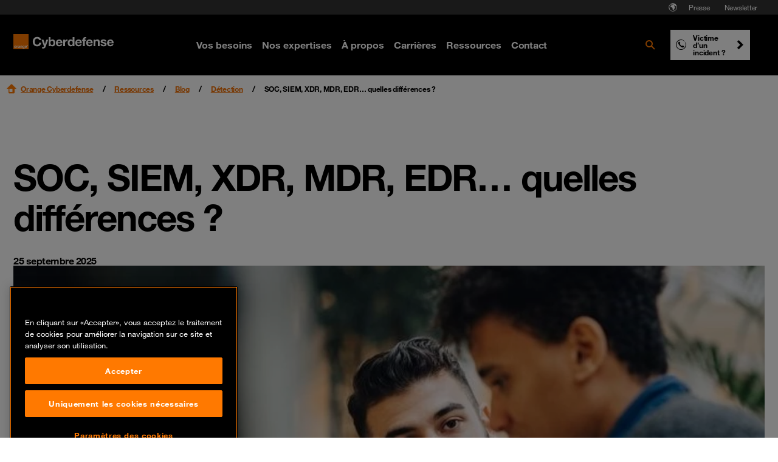

--- FILE ---
content_type: text/html; charset=utf-8
request_url: https://www.orangecyberdefense.com/fr/insights/blog/detection/soc-siem-xdr-mdr-edr-quelles-differences
body_size: 35036
content:
<!DOCTYPE html>
<html lang="fr">
<head>

<meta charset="utf-8">
<!-- 
-->



<title> SOC, SIEM, XDR, MDR, EDR… quelles différences ?</title>
<meta name="generator" content="TYPO3 CMS" />
<meta name="description" content="SOC, SIEM, XDR, MDR, EDR… Le jargon de la détection et de la réponse aux incidents fait la part belle aux acronymes. Voici leur signification.
" />
<meta name="viewport" content="width=device-width, initial-scale=1" />
<meta name="twitter:card" content="summary" />









<!-- Vite Assets --><script nonce="zpTYheFlFgvMuyZ+jm02Ow==" src="/assets/main.js?v=283299" defer></script><link rel="stylesheet" href="/assets/main.css?v=283299">                <link rel="apple-touch-icon" sizes="57x57" href="/typo3conf/ext/orangecyberdefense_template/Resources/Public/img/favicon/apple-touch-icon-57x57.png">
                <link rel="apple-touch-icon" sizes="60x60" href="/typo3conf/ext/orangecyberdefense_template/Resources/Public/img/favicon/apple-touch-icon-60x60.png">
                <link rel="apple-touch-icon" sizes="72x72" href="/typo3conf/ext/orangecyberdefense_template/Resources/Public/img/favicon/apple-touch-icon-72x72.png">
                <link rel="apple-touch-icon" sizes="76x76" href="/typo3conf/ext/orangecyberdefense_template/Resources/Public/img/favicon/apple-touch-icon-76x76.png">
                <link rel="apple-touch-icon" sizes="114x114" href="/typo3conf/ext/orangecyberdefense_template/Resources/Public/img/favicon/apple-touch-icon-114x114.png">
                <link rel="apple-touch-icon" sizes="120x120" href="/typo3conf/ext/orangecyberdefense_template/Resources/Public/img/favicon/apple-touch-icon-120x120.png">
                <link rel="apple-touch-icon" sizes="144x144" href="/typo3conf/ext/orangecyberdefense_template/Resources/Public/img/favicon/apple-touch-icon-144x144.png">
                <link rel="apple-touch-icon-precomposed" sizes="144x144" href="/typo3conf/ext/orangecyberdefense_template/Resources/Public/img/favicon/apple-touch-icon-144x144.png" />
                <link rel="apple-touch-icon" sizes="152x152" href="/typo3conf/ext/orangecyberdefense_template/Resources/Public/img/favicon/apple-touch-icon-152x152.png">
                <link rel="apple-touch-icon-precomposed" sizes="152x152" href="/typo3conf/ext/orangecyberdefense_template/Resources/Public/img/favicon/apple-touch-icon-152x152.png" />

                <link rel="icon" href="/typo3conf/ext/orangecyberdefense_template/Resources/Public/img/favicon/favicon.ico">

                <link rel="icon" type="image/png" sizes="32x32" href="/typo3conf/ext/orangecyberdefense_template/Resources/Public/img/favicon/favicon-32x32.png">
                <link rel="icon" type="image/png" sizes="96x96" href="/typo3conf/ext/orangecyberdefense_template/Resources/Public/img/favicon/favicon-96x96.png">
                <link rel="icon" type="image/png" sizes="16x16" href="/typo3conf/ext/orangecyberdefense_template/Resources/Public/img/favicon/favicon-16x16.png">
                <link rel="manifest" href="/typo3conf/ext/orangecyberdefense_template/Resources/Public/img/favicon/manifest.json">

                <meta name="msapplication-TileColor" content="#ffffff">
                <meta name="msapplication-TileImage" content="/typo3conf/ext/orangecyberdefense_template/Resources/Public/img/favicon/mstile-144x144.png">
                <meta name="theme-color" content="#ffffff"><script id="gtmScript" nonce="zpTYheFlFgvMuyZ+jm02Ow==">        (function(w,d,s,l,i){w[l]=w[l]||[];w[l].push({'gtm.start':
        new Date().getTime(),event:'gtm.js'});var f=d.getElementsByTagName(s)[0],
        j=d.createElement(s),dl=l!='dataLayer'?'&l='+l:'';j.async=true;j.src=
        'https://www.googletagmanager.com/gtm.js?id='+i+dl;
        var n=d.querySelector('[nonce]');
        n&&j.setAttribute('nonce',n.nonce||n.getAttribute('nonce'));
        // Added code
        w.nonceForCustomScripts = n.nonce||n.getAttribute('nonce');
        // End added code
        f.parentNode.insertBefore(j,f);
        })(window,document,'script','dataLayer','GTM-NG32Z999');</script>
<link rel="canonical" href="https://www.orangecyberdefense.com/fr/insights/blog/detection/soc-siem-xdr-mdr-edr-quelles-differences"/>

<link rel="alternate" hreflang="fr" href="https://www.orangecyberdefense.com/fr/insights/blog/detection/soc-siem-xdr-mdr-edr-quelles-differences"/>
<link rel="alternate" hreflang="x-default" href="https://www.orangecyberdefense.com/fr/insights/blog/detection/soc-siem-xdr-mdr-edr-quelles-differences"/>
<!-- This site is optimized with the Yoast SEO for TYPO3 plugin - https://yoast.com/typo3-extensions-seo/ -->

<script type="application/ld+json" id="ext-schema-jsonld">{"@context":"https://schema.org/","@type":"WebPage","breadcrumb":{"@type":"BreadcrumbList","itemListElement":[{"@type":"ListItem","item":{"@type":"WebPage","@id":"https://www.orangecyberdefense.com/fr/insights"},"name":"Ressources","position":"1"},{"@type":"ListItem","item":{"@type":"WebPage","@id":"https://www.orangecyberdefense.com/fr/insights/blog"},"name":"Blog","position":"2"}]}}</script>
</head>
<body id="page-16106" class="detailpage no-js">
<div itemscope itemtype="https://schema.org/Organization"><link itemprop="url" content="https://www.orangecyberdefense.com/fr/" /><meta itemprop="logo" content="https://www.orangecyberdefense.com/typo3conf/ext/orangecyberdefense_template/Resources/Public/img/logo-on-white.svg" /></div><div itemscope itemtype="https://schema.org/WebSite"><div id="wrapper"><div id="header-top-nav" class="hidden xl:block fixed top-0 w-full h-6 text-xs text-white bg-grey-500 px-[22px] z-[1001]"><nav aria-label="Pre navigation" class="h-full"><ul class="flex justify-end size-full gap-1 p-0 m-0 list-none"><li class="country-select-modal"><button data-modal="country-select-modal" class="h-full px-1.5 text-white hover:text-black inline-flex items-center" aria-label="Sélectionner la langue"><svg class="size-4" width="16" height="16" aria-hidden="true" fill="none" xmlns="http://www.w3.org/2000/svg"><path fill-rule="evenodd" clip-rule="evenodd" d="M7.598 13.987h-.006.006ZM8 1.2a6.8 6.8 0 1 0 0 13.6A6.8 6.8 0 0 0 8 1.2Zm0 12.805a6.002 6.002 0 0 1-5.2-3V8.962a.562.562 0 0 0-.562-.562H2.08a.099.099 0 0 1-.075-.047 6.005 6.005 0 0 1 5.57-6.343l-.004.005L7.2 2.4c-.019 0-.787-.013-.8 0l-.8.8c-.013.014 0 .41 0 .43v.025A.345.345 0 0 0 5.945 4H6.8c.12 0 .81-.8.83-.8h.77a.333.333 0 0 1 .333.333v.135A.333.333 0 0 1 8.4 4h-.37a.071.071 0 0 0-.05.021l-.78.758c-.013.014.019.021 0 .021H5.812a.51.51 0 0 0-.362.15l-.904.904a.5.5 0 0 0-.146.353v1.314a.48.48 0 0 0 .48.48h1.313a.5.5 0 0 1 .354.146l.923.924a.442.442 0 0 1 .13.312v2.002a.52.52 0 0 0 .152.367l.49.49a.539.539 0 0 0 .381.158h.318a.539.539 0 0 0 .42-.202l1.32-1.649a.545.545 0 0 0 .119-.34v-.98a.07.07 0 0 1 .02-.05l.628-.627a.517.517 0 0 0 .152-.366v-.388a.478.478 0 0 0-.14-.338l-1.44-1.439a.07.07 0 0 1-.02-.05s.002-.47.007-.896a.284.284 0 0 1 .486-.197l1.337 1.353a.24.24 0 0 0 .34 0l.63-.63 1.053 1.052A6.005 6.005 0 0 1 8 14.005Z" fill="currentColor"/><path d="M8.002 4.005A.071.071 0 0 1 8.029 4l.594 1.6-.871 1.511-1.206 1.036A.5.5 0 0 0 6.192 8H4.88a.48.48 0 0 1-.48-.48V6.208a.5.5 0 0 1 .147-.353l.904-.904a.51.51 0 0 1 .361-.15H7.2c.019 0-.014-.008 0-.02l.779-.76a.071.071 0 0 1 .023-.015Z" fill="currentColor"/></svg></button></li><li class="flex items-center"><a href="/fr/presse" class="text-white pre-nav-title hover:!text-white hover:!no-underline px-3 py-1">
                        Presse
                    </a></li><li class="flex items-center"><a href="/fr/insights/newsletter" class="text-white pre-nav-title hover:!text-white hover:!no-underline px-3 py-1">
                        Newsletter
                    </a></li></ul></nav></div><dialog id="country-select-modal" class="bg-black z-[9999] backdrop:bg-black/70 px-6 max-sm:pb-6 md:px-20 py-[4.5rem] w-screen lg:w-[60vw] relative overflow-hidden max-w-4xl rounded-sm"><img class="absolute inset-0 object-cover -z-[1]" alt="" src="/typo3conf/ext/orangecyberdefense_template/Resources/Public/img/ocd-black-background.png"  /><div class="absolute right-6 top-6"><button type="button" id="close-country-select-modal" class="icon-close"><span class="sr-only">
                    Fermer
                </span></button></div><div class="label--large text-center text-white">Select your country</div><div class="grid justify-center gap-5 grid-cols-2 xl:grid-cols-3"><a href="https://www.orangecyberdefense.com/" class="text-black bg-white hover:bg-primary hover:!text-white hover:!no-underline inline-flex w-full p-2 " aria-label="Select  region"><p class="country-label label--medium m-0"><img class="flag w-6 h-[18px] mr-2 object-contain" src="/typo3conf/ext/orangecyberdefense_template/Resources/Public/img/flags/global.svg" alt="" aria-hidden="true"></p></a><a href="https://www.orangecyberdefense.com/be/" class="text-black bg-white hover:bg-primary hover:!text-white hover:!no-underline inline-flex w-full p-2 " aria-label="Select Belgium region"><p class="country-label label--medium m-0"><img class="flag w-6 h-[18px] mr-2 object-contain" src="/typo3conf/ext/orangecyberdefense_template/Resources/Public/img/flags/be.svg" alt="" aria-hidden="true">Belgium</p></a><a href="https://www.orangecyberdefense.com/cn/en/" class="text-black bg-white hover:bg-primary hover:!text-white hover:!no-underline inline-flex w-full p-2 " aria-label="Select China region"><p class="country-label label--medium m-0"><img class="flag w-6 h-[18px] mr-2 object-contain" src="/typo3conf/ext/orangecyberdefense_template/Resources/Public/img/flags/cn.svg" alt="" aria-hidden="true">China</p></a><a href="https://www.orangecyberdefense.com/dk/" class="text-black bg-white hover:bg-primary hover:!text-white hover:!no-underline inline-flex w-full p-2 " aria-label="Select Denmark region"><p class="country-label label--medium m-0"><img class="flag w-6 h-[18px] mr-2 object-contain" src="/typo3conf/ext/orangecyberdefense_template/Resources/Public/img/flags/dk.svg" alt="" aria-hidden="true">Denmark</p></a><a href="/fr/" class="text-black bg-white hover:bg-primary hover:!text-white hover:!no-underline inline-flex w-full p-2 " aria-label="Select France region"><p class="country-label label--medium m-0"><img class="flag w-6 h-[18px] mr-2 object-contain" src="/typo3conf/ext/orangecyberdefense_template/Resources/Public/img/flags/fr.svg" alt="" aria-hidden="true">France</p></a><a href="https://www.orangecyberdefense.com/de/" class="text-black bg-white hover:bg-primary hover:!text-white hover:!no-underline inline-flex w-full p-2 " aria-label="Select Germany region"><p class="country-label label--medium m-0"><img class="flag w-6 h-[18px] mr-2 object-contain" src="/typo3conf/ext/orangecyberdefense_template/Resources/Public/img/flags/de.svg" alt="" aria-hidden="true">Germany</p></a><a href="https://www.orangecyberdefense.com/global/" class="text-black bg-white hover:bg-primary hover:!text-white hover:!no-underline inline-flex w-full p-2  xl:col-start-2 order-last" aria-label="Select Global region"><p class="country-label label--medium m-0"><img class="flag w-6 h-[18px] mr-2 object-contain" src="/typo3conf/ext/orangecyberdefense_template/Resources/Public/img/flags/global.svg" alt="" aria-hidden="true">Global</p></a><a href="https://www.orangecyberdefense.com/ar-ma/" class="text-black bg-white hover:bg-primary hover:!text-white hover:!no-underline inline-flex w-full p-2 " aria-label="Select Maghreb &amp; West Africa region"><p class="country-label label--medium m-0"><img class="flag w-6 h-[18px] mr-2 object-contain" src="/typo3conf/ext/orangecyberdefense_template/Resources/Public/img/flags/global.svg" alt="" aria-hidden="true">Maghreb &amp; West Africa</p></a><a href="https://www.orangecyberdefense.com/nl/" class="text-black bg-white hover:bg-primary hover:!text-white hover:!no-underline inline-flex w-full p-2 " aria-label="Select Netherlands region"><p class="country-label label--medium m-0"><img class="flag w-6 h-[18px] mr-2 object-contain" src="/typo3conf/ext/orangecyberdefense_template/Resources/Public/img/flags/nl.svg" alt="" aria-hidden="true">Netherlands</p></a><a href="https://www.orangecyberdefense.com/no/" class="text-black bg-white hover:bg-primary hover:!text-white hover:!no-underline inline-flex w-full p-2 " aria-label="Select Norway region"><p class="country-label label--medium m-0"><img class="flag w-6 h-[18px] mr-2 object-contain" src="/typo3conf/ext/orangecyberdefense_template/Resources/Public/img/flags/no.svg" alt="" aria-hidden="true">Norway</p></a><a href="https://www.orangecyberdefense.com/za/" class="text-black bg-white hover:bg-primary hover:!text-white hover:!no-underline inline-flex w-full p-2 " aria-label="Select South Africa region"><p class="country-label label--medium m-0"><img class="flag w-6 h-[18px] mr-2 object-contain" src="/typo3conf/ext/orangecyberdefense_template/Resources/Public/img/flags/za.svg" alt="" aria-hidden="true">South Africa</p></a><a href="https://www.orangecyberdefense.com/se/" class="text-black bg-white hover:bg-primary hover:!text-white hover:!no-underline inline-flex w-full p-2 " aria-label="Select Sweden region"><p class="country-label label--medium m-0"><img class="flag w-6 h-[18px] mr-2 object-contain" src="/typo3conf/ext/orangecyberdefense_template/Resources/Public/img/flags/se.svg" alt="" aria-hidden="true">Sweden</p></a><a href="https://www.orangecyberdefense.com/ch/" class="text-black bg-white hover:bg-primary hover:!text-white hover:!no-underline inline-flex w-full p-2 " aria-label="Select Switzerland region"><p class="country-label label--medium m-0"><img class="flag w-6 h-[18px] mr-2 object-contain" src="/typo3conf/ext/orangecyberdefense_template/Resources/Public/img/flags/ch.svg" alt="" aria-hidden="true">Switzerland</p></a><a href="https://www.orangecyberdefense.com/uk/" class="text-black bg-white hover:bg-primary hover:!text-white hover:!no-underline inline-flex w-full p-2 " aria-label="Select United Kingdom region"><p class="country-label label--medium m-0"><img class="flag w-6 h-[18px] mr-2 object-contain" src="/typo3conf/ext/orangecyberdefense_template/Resources/Public/img/flags/gb.svg" alt="" aria-hidden="true">United Kingdom</p></a></div><div class="flex flex-col gap-2 h-full w-full p-4"><p class="text-white label--small text-center">Not finding what you are looking for, select your country from our regional selector:</p><form class="self-center w-4/5 md:w-1/2 relative"><select id="other-country" name="forma" class="bg-black text-white !border-white"  onchange="this.options[this.selectedIndex].value && (window.location = this.options[this.selectedIndex].value);"><option value="">Select your country</option><optgroup label="World Coverage"><option value="https://www.orangecyberdefense.com/global/">Afghanistan</option><option value="https://www.orangecyberdefense.com/se/">Åland Islands</option><option value="https://www.orangecyberdefense.com/global/">Albania</option><option value="https://www.orangecyberdefense.com/ar-ma/">Algeria</option><option value="https://www.orangecyberdefense.com/global/">American Samoa</option><option value="https://www.orangecyberdefense.com/fr/">Andorra</option><option value="https://www.orangecyberdefense.com/za/">Angola</option><option value="https://www.orangecyberdefense.com/uk/">Anguilla</option><option value="https://www.orangecyberdefense.com/global/">Antarctica</option><option value="https://www.orangecyberdefense.com/global/">Antigua and Barbuda</option><option value="https://www.orangecyberdefense.com/global/">Argentina</option><option value="https://www.orangecyberdefense.com/global/">Armenia</option><option value="https://www.orangecyberdefense.com/global/">Aruba</option><option value="https://www.orangecyberdefense.com/global/">Australia</option><option value="https://www.orangecyberdefense.com/de/">Austria</option><option value="https://www.orangecyberdefense.com/global/">Azerbaijan</option><option value="https://www.orangecyberdefense.com/global/">Bahamas</option><option value="https://www.orangecyberdefense.com/global/">Bahrain</option><option value="https://www.orangecyberdefense.com/global/">Bangladesh</option><option value="https://www.orangecyberdefense.com/global/">Barbados</option><option value="https://www.orangecyberdefense.com/global/">Belarus</option><option value="https://www.orangecyberdefense.com/be/">Belgium</option><option value="https://www.orangecyberdefense.com/global/">Belize</option><option value="https://www.orangecyberdefense.com/za/">Benin</option><option value="https://www.orangecyberdefense.com/global/">Bermuda</option><option value="https://www.orangecyberdefense.com/global/">Bhutan</option><option value="https://www.orangecyberdefense.com/global/">Bolivia</option><option value="https://www.orangecyberdefense.com/global/">Bonaire, Sint Eustatius and Saba</option><option value="https://www.orangecyberdefense.com/global/">Bosnia and Herzegovina</option><option value="https://www.orangecyberdefense.com/za/">Botswana</option><option value="https://www.orangecyberdefense.com/no/">Bouvet Island</option><option value="https://www.orangecyberdefense.com/global/">Brazil</option><option value="https://www.orangecyberdefense.com/uk/">British Indian Ocean Territory</option><option value="https://www.orangecyberdefense.com/global/">Brunei Darussalam</option><option value="https://www.orangecyberdefense.com/global/">Bulgaria</option><option value="https://www.orangecyberdefense.com/ar-ma/">Burkina Faso</option><option value="https://www.orangecyberdefense.com/za/">Burundi</option><option value="https://www.orangecyberdefense.com/global/">Cambodia</option><option value="https://www.orangecyberdefense.com/global/">Cameroon</option><option value="https://www.orangecyberdefense.com/global/">Canada</option><option value="https://www.orangecyberdefense.com/global/">Cape Verde</option><option value="https://www.orangecyberdefense.com/global/">Cayman Islands</option><option value="https://www.orangecyberdefense.com/za/">Central African Republic</option><option value="https://www.orangecyberdefense.com/ar-ma/">Chad</option><option value="https://www.orangecyberdefense.com/global/">Chile</option><option value="https://www.orangecyberdefense.com/cn/en/">China</option><option value="https://www.orangecyberdefense.com/global/">Christmas Island</option><option value="https://www.orangecyberdefense.com/global/">Cocos (Keeling) Islands</option><option value="https://www.orangecyberdefense.com/global/">Colombia</option><option value="https://www.orangecyberdefense.com/global/">Comoros</option><option value="https://www.orangecyberdefense.com/ar-ma/">Congo</option><option value="https://www.orangecyberdefense.com/global/">Cook Islands</option><option value="https://www.orangecyberdefense.com/global/">Costa Rica</option><option value="https://www.orangecyberdefense.com/ar-ma/">Côte d'Ivoire</option><option value="https://www.orangecyberdefense.com/global/">Croatia</option><option value="https://www.orangecyberdefense.com/global/">Cuba</option><option value="https://www.orangecyberdefense.com/global/">Curaçao</option><option value="https://www.orangecyberdefense.com/global/">Cyprus</option><option value="https://www.orangecyberdefense.com/global/">Czech Republic</option><option value="https://www.orangecyberdefense.com/dk/">Denmark</option><option value="https://www.orangecyberdefense.com/global/">Djibouti</option><option value="https://www.orangecyberdefense.com/global/">Dominica</option><option value="https://www.orangecyberdefense.com/global/">Dominican Republic</option><option value="https://www.orangecyberdefense.com/global/">Ecuador</option><option value="https://www.orangecyberdefense.com/global/">Egypt</option><option value="https://www.orangecyberdefense.com/global/">El Salvador</option><option value="https://www.orangecyberdefense.com/global/">Equatorial Guinea</option><option value="https://www.orangecyberdefense.com/za/">Eritrea</option><option value="https://www.orangecyberdefense.com/global/">Estonia</option><option value="https://www.orangecyberdefense.com/za/">Ethiopia</option><option value="https://www.orangecyberdefense.com/global/">Falkland Islands (Malvinas)</option><option value="https://www.orangecyberdefense.com/global/">Faroe Islands</option><option value="https://www.orangecyberdefense.com/global/">Fiji</option><option value="https://www.orangecyberdefense.com/global/">Finland</option><option value="https://www.orangecyberdefense.com/fr/">France</option><option value="https://www.orangecyberdefense.com/global/">French Guiana</option><option value="https://www.orangecyberdefense.com/global/">French Polynesia</option><option value="https://www.orangecyberdefense.com/global/">French Southern Territories</option><option value="https://www.orangecyberdefense.com/global/">Gabon</option><option value="https://www.orangecyberdefense.com/global/">Gambia</option><option value="https://www.orangecyberdefense.com/global/">Georgia</option><option value="https://www.orangecyberdefense.com/de/">Germany</option><option value="https://www.orangecyberdefense.com/global/">Ghana</option><option value="https://www.orangecyberdefense.com/global/">Gibraltar</option><option value="https://www.orangecyberdefense.com/global/">Greece</option><option value="https://www.orangecyberdefense.com/global/">Greenland</option><option value="https://www.orangecyberdefense.com/global/">Grenada</option><option value="https://www.orangecyberdefense.com/global/">Guadeloupe</option><option value="https://www.orangecyberdefense.com/global/">Guam</option><option value="https://www.orangecyberdefense.com/global/">Guatemala</option><option value="https://www.orangecyberdefense.com/global/">Guernsey</option><option value="https://www.orangecyberdefense.com/global/">Guinea</option><option value="https://www.orangecyberdefense.com/global/">Guinea-Bissau</option><option value="https://www.orangecyberdefense.com/global/">Guyana</option><option value="https://www.orangecyberdefense.com/global/">Haiti</option><option value="https://www.orangecyberdefense.com/global/">Heard Island and McDonald Islands</option><option value="https://www.orangecyberdefense.com/global/">Holy See (Vatican City State)</option><option value="https://www.orangecyberdefense.com/global/">Honduras</option><option value="https://www.orangecyberdefense.com/cn/en/">Hong Kong</option><option value="https://www.orangecyberdefense.com/global/">Hungary</option><option value="https://www.orangecyberdefense.com/global/">Iceland</option><option value="https://www.orangecyberdefense.com/global/">India</option><option value="https://www.orangecyberdefense.com/global/">Indonesia</option><option value="https://www.orangecyberdefense.com/global/">Iran</option><option value="https://www.orangecyberdefense.com/global/">Iraq</option><option value="https://www.orangecyberdefense.com/global/">Ireland</option><option value="https://www.orangecyberdefense.com/global/">Isle of Man</option><option value="https://www.orangecyberdefense.com/global/">Israel</option><option value="https://www.orangecyberdefense.com/global/">Italy</option><option value="https://www.orangecyberdefense.com/global/">Jamaica</option><option value="https://www.orangecyberdefense.com/global/">Japan</option><option value="https://www.orangecyberdefense.com/global/">Jersey</option><option value="https://www.orangecyberdefense.com/global/">Jordan</option><option value="https://www.orangecyberdefense.com/global/">Kazakhstan</option><option value="https://www.orangecyberdefense.com/global/">Kenya</option><option value="https://www.orangecyberdefense.com/global/">Kiribati</option><option value="https://www.orangecyberdefense.com/global/">Korea, Democratic People's Republic of</option><option value="https://www.orangecyberdefense.com/global/">Korea, Republic of</option><option value="https://www.orangecyberdefense.com/global/">Kuwait</option><option value="https://www.orangecyberdefense.com/global/">Kyrgyzstan</option><option value="https://www.orangecyberdefense.com/global/">Lao</option><option value="https://www.orangecyberdefense.com/global/">Latvia</option><option value="https://www.orangecyberdefense.com/global/">Lebanon</option><option value="https://www.orangecyberdefense.com/za/">Lesotho</option><option value="https://www.orangecyberdefense.com/global/">Liberia</option><option value="https://www.orangecyberdefense.com/ar-ma/">Libya</option><option value="https://www.orangecyberdefense.com/global/">Liechtenstein</option><option value="https://www.orangecyberdefense.com/global/">Lithuania</option><option value="https://www.orangecyberdefense.com/global/">Luxembourg</option><option value="https://www.orangecyberdefense.com/global/">Macao</option><option value="https://www.orangecyberdefense.com/global/">Macedonia</option><option value="https://www.orangecyberdefense.com/global/">Madagascar</option><option value="https://www.orangecyberdefense.com/global/">Malawi</option><option value="https://www.orangecyberdefense.com/global/">Malaysia</option><option value="https://www.orangecyberdefense.com/global/">Maldives</option><option value="https://www.orangecyberdefense.com/global/">Mali</option><option value="https://www.orangecyberdefense.com/global/">Malta</option><option value="https://www.orangecyberdefense.com/global/">Marshall Islands</option><option value="https://www.orangecyberdefense.com/global/">Martinique</option><option value="https://www.orangecyberdefense.com/global/">Mauritania</option><option value="https://www.orangecyberdefense.com/global/">Mauritius</option><option value="https://www.orangecyberdefense.com/global/">Mayotte</option><option value="https://www.orangecyberdefense.com/global/">Mexico</option><option value="https://www.orangecyberdefense.com/global/">Micronesia</option><option value="https://www.orangecyberdefense.com/global/">Moldova</option><option value="https://www.orangecyberdefense.com/global/">Monaco</option><option value="https://www.orangecyberdefense.com/global/">Mongolia</option><option value="https://www.orangecyberdefense.com/global/">Montenegro</option><option value="https://www.orangecyberdefense.com/global/">Montserrat</option><option value="https://www.orangecyberdefense.com/ar-ma/">Morocco</option><option value="https://www.orangecyberdefense.com/global/">Mozambique</option><option value="https://www.orangecyberdefense.com/global/">Myanmar</option><option value="https://www.orangecyberdefense.com/global/">Namibia</option><option value="https://www.orangecyberdefense.com/global/">Nauru</option><option value="https://www.orangecyberdefense.com/global/">Nepal</option><option value="https://www.orangecyberdefense.com/nl/">Netherlands</option><option value="https://www.orangecyberdefense.com/global/">New Caledonia</option><option value="https://www.orangecyberdefense.com/global/">New Zealand</option><option value="https://www.orangecyberdefense.com/global/">Nicaragua</option><option value="https://www.orangecyberdefense.com/global/">Niger</option><option value="https://www.orangecyberdefense.com/global/">Nigeria</option><option value="https://www.orangecyberdefense.com/global/">Niue</option><option value="https://www.orangecyberdefense.com/global/">Norfolk Island</option><option value="https://www.orangecyberdefense.com/global/">Northern Mariana Islands</option><option value="https://www.orangecyberdefense.com/no/">Norway</option><option value="https://www.orangecyberdefense.com/global/">Oman</option><option value="https://www.orangecyberdefense.com/global/">Pakistan</option><option value="https://www.orangecyberdefense.com/global/">Palau</option><option value="https://www.orangecyberdefense.com/global/">Panama</option><option value="https://www.orangecyberdefense.com/global/">Papua New Guinea</option><option value="https://www.orangecyberdefense.com/global/">Paraguay</option><option value="https://www.orangecyberdefense.com/global/">Peru</option><option value="https://www.orangecyberdefense.com/global/">Philippines</option><option value="https://www.orangecyberdefense.com/global/">Pitcairn</option><option value="https://www.orangecyberdefense.com/global/">Poland</option><option value="https://www.orangecyberdefense.com/global/">Portugal</option><option value="https://www.orangecyberdefense.com/global/">Puerto Rico</option><option value="https://www.orangecyberdefense.com/global/">Qatar</option><option value="https://www.orangecyberdefense.com/global/">Réunion</option><option value="https://www.orangecyberdefense.com/global/">Romania</option><option value="https://www.orangecyberdefense.com/global/">Russian Federation</option><option value="https://www.orangecyberdefense.com/global/">Rwanda</option><option value="https://www.orangecyberdefense.com/global/">Saint Barthélemy</option><option value="https://www.orangecyberdefense.com/global/">Saint Helena, Ascension and Tristan da Cunha</option><option value="https://www.orangecyberdefense.com/global/">Saint Kitts and Nevis</option><option value="https://www.orangecyberdefense.com/global/">Saint Lucia</option><option value="https://www.orangecyberdefense.com/global/">Saint Martin</option><option value="https://www.orangecyberdefense.com/global/">Saint Pierre and Miquelon</option><option value="https://www.orangecyberdefense.com/global/">Saint Vincent and the Grenadines</option><option value="https://www.orangecyberdefense.com/global/">Samoa</option><option value="https://www.orangecyberdefense.com/global/">San Marino</option><option value="https://www.orangecyberdefense.com/global/">Sao Tome and Principe</option><option value="https://www.orangecyberdefense.com/global/">Saudi Arabia</option><option value="https://www.orangecyberdefense.com/global/">Senegal</option><option value="https://www.orangecyberdefense.com/global/">Serbia</option><option value="https://www.orangecyberdefense.com/global/">Seychelles</option><option value="https://www.orangecyberdefense.com/global/">Sierra Leone</option><option value="https://www.orangecyberdefense.com/global/">Singapore</option><option value="https://www.orangecyberdefense.com/global/">Sint Maarten</option><option value="https://www.orangecyberdefense.com/global/">Slovakia</option><option value="https://www.orangecyberdefense.com/global/">Slovenia</option><option value="https://www.orangecyberdefense.com/global/">Solomon Islands</option><option value="https://www.orangecyberdefense.com/global/">Somalia</option><option value="https://www.orangecyberdefense.com/za/">South Africa</option><option value="https://www.orangecyberdefense.com/global/">South Georgia and the South Sandwich Islands</option><option value="https://www.orangecyberdefense.com/global/">South Sudan</option><option value="https://www.orangecyberdefense.com/global/">Spain</option><option value="https://www.orangecyberdefense.com/global/">Sri Lanka</option><option value="https://www.orangecyberdefense.com/global/">Sudan</option><option value="https://www.orangecyberdefense.com/global/">Suriname</option><option value="https://www.orangecyberdefense.com/global/">Svalbard and Jan Mayen</option><option value="https://www.orangecyberdefense.com/global/">Swaziland</option><option value="https://www.orangecyberdefense.com/se/">Sweden</option><option value="https://www.orangecyberdefense.com/de/">Switzerland</option><option value="https://www.orangecyberdefense.com/global/">Syrian Arab Republic</option><option value="https://www.orangecyberdefense.com/cn/">Taiwan</option><option value="https://www.orangecyberdefense.com/global/">Tajikistan</option><option value="https://www.orangecyberdefense.com/global/">Tanzania</option><option value="https://www.orangecyberdefense.com/global/">Thailand</option><option value="https://www.orangecyberdefense.com/global/">Timor-Leste</option><option value="https://www.orangecyberdefense.com/global/">Togo</option><option value="https://www.orangecyberdefense.com/global/">Tokelau</option><option value="https://www.orangecyberdefense.com/global/">Tonga</option><option value="https://www.orangecyberdefense.com/global/">Trinidad and Tobago</option><option value="https://www.orangecyberdefense.com/ar-ma/">Tunisia</option><option value="https://www.orangecyberdefense.com/global/">Turkey</option><option value="https://www.orangecyberdefense.com/global/">Turkmenistan</option><option value="https://www.orangecyberdefense.com/global/">Tuvalu</option><option value="https://www.orangecyberdefense.com/global/">Uganda</option><option value="https://www.orangecyberdefense.com/global/">Ukraine</option><option value="https://www.orangecyberdefense.com/global/">United Arab Emirates</option><option value="https://www.orangecyberdefense.com/uk/">United Kingdom</option><option value="https://www.orangecyberdefense.com/global/">United States</option><option value="https://www.orangecyberdefense.com/global/">United States Minor Outlying Islands</option><option value="https://www.orangecyberdefense.com/global/">Uruguay</option><option value="https://www.orangecyberdefense.com/global/">Uzbekistan</option><option value="https://www.orangecyberdefense.com/global/">Vanuatu</option><option value="https://www.orangecyberdefense.com/global/">Venezuela</option><option value="https://www.orangecyberdefense.com/global/">Vietnam</option><option value="https://www.orangecyberdefense.com/global/">Virgin Islands, British</option><option value="https://www.orangecyberdefense.com/global/">Virgin Islands, U.S.</option><option value="https://www.orangecyberdefense.com/global/">Wallis and Futuna</option><option value="https://www.orangecyberdefense.com/global/">Western Sahara</option><option value="https://www.orangecyberdefense.com/global/">Yemen</option><option value="https://www.orangecyberdefense.com/global/">Zambia</option><option value="https://www.orangecyberdefense.com/global/">Zimbabwe</option></optgroup></select><img alt="" width="24" height="16" class="absolute top-1/2 right-4 -translate-y-1/2 pointer-events-none object-contain" src="/typo3conf/ext/orangecyberdefense_template/Resources/Public/img/menu-chevron-down.svg" /></form></div></dialog><div class="sticky xl:mb-6 xl:top-6 z-[1000]"><header class="header" id="header" aria-label="Menus" itemscope itemtype="http://schema.org/WPHeader"><a aria-label="Retour à l&#039;accueil" class="logo" href="/fr/"></a><nav class="main-menu xl:flex h-full hidden"  aria-label="Menu principal"><ul class="flex items-center p-0 m-0" role="menu"><li class="show-overlay has-submenu group inline-flex h-full" itemscope itemtype="http://www.schema.org/SiteNavigationElement"><button class="hover:!no-underline menu-title text-white text-base active:text-black flex items-center flex-row font-bold p-2 font-body trigger-submenu" aria-expanded="false" aria-haspopup="true"><span>Vos besoins</span></button><div data-submenu-dropdown class="
                                absolute left-0 right-0 flex group-[.is-hovering]:translate-y-0 group-focus-visible:translate-y-0 w-full min-h-[378px] items-stretch bg-white overflow-hidden cursor-auto -z-10 top-full -translate-y-full
                            " aria-hidden="true"><div data-submenu-container class="container mx-auto px-3 grid grid-cols-4 max-h divide-x"><ul class="flex flex-col p-0 m-0 border-grey-200 pt-3" role="menu"><li class="inline-flex label--large text-black"><a href="/fr/besoins/challenges" class="py-3 w-full submenu-label-1" role="menuitem" itemprop="url"><span itemprop="name">Vos besoins</span></a></li><li class="inline-flex"><button data-submenu aria-controls="submenu-12842" class="submenu-title-1 group/button inline-flex max-h-10 py-3 gap-2 label--medium w-full text-left aria-expanded:text-black" aria-expanded="true"><span class="self-center group-hover/button:underline">Par challenge</span><span class="inline-flex group-aria-expanded/button:hidden"><svg width="20" height="20" fill="none" xmlns="http://www.w3.org/2000/svg" aria-hidden="true"><path fill-rule="evenodd" clip-rule="evenodd" d="m6 15 2 2 7-7-7-7-2 2 5 5-5 5Z" fill="#FF7900"/></svg></span></button></li><li class="inline-flex"><button data-submenu aria-controls="submenu-12852" class="submenu-title-1 group/button inline-flex max-h-10 py-3 gap-2 label--medium w-full text-left aria-expanded:text-black" aria-expanded="false"><span class="self-center group-hover/button:underline">Par secteur d&#039;activité</span><span class="inline-flex group-aria-expanded/button:hidden"><svg width="20" height="20" fill="none" xmlns="http://www.w3.org/2000/svg" aria-hidden="true"><path fill-rule="evenodd" clip-rule="evenodd" d="m6 15 2 2 7-7-7-7-2 2 5 5-5 5Z" fill="#FF7900"/></svg></span></button></li></ul><div data-submenus-holder class="col-span-3 border-grey-100"><div id="submenu-12842" class=" grid grid-cols grid-cols-3 h-full aria-hidden:hidden" ><div data-submenu-col-two class="flex flex-col justify-between col-span-3 xl:col-span-2 p-6"><a href="/fr/besoins/challenges" class="submenu-label-2 label--large font-normal text-black flex pb-3">
                                                                    Relevez vos défis de cybersécurité
                                                                </a><ul class="submenu-items grow block columns-2 p-0 m-0" role="menu"><li class="inline-flex w-full"><a href="/fr/besoins/challenges/proteger-pme-tpe-cyberattaques" class="submenu-item-2 py-3 label--medium w-full text-black" role="menuitem" itemprop="url"><span itemprop="name">Protéger ma PME/TPE</span></a></li><li class="inline-flex w-full"><a href="/fr/solutions/formations/offres-formation" class="submenu-item-2 py-3 label--medium w-full text-black" role="menuitem" itemprop="url"><span itemprop="name">Me former en cybersécurité</span></a></li><li class="inline-flex w-full"><a href="/fr/solutions/offres-detection-reaction/crisis-resilience-suite/controler-crise-cyber" class="submenu-item-2 py-3 label--medium w-full text-black" role="menuitem" itemprop="url"><span itemprop="name">Gérer une crise cyber</span></a></li><li class="inline-flex w-full"><a href="/fr/besoins/thematiques/phishing" class="submenu-item-2 py-3 label--medium w-full text-black" role="menuitem" itemprop="url"><span itemprop="name">Lutter contre le phishing</span></a></li><li class="inline-flex w-full"><a href="/fr/solutions/conseil-audit/conformite-reglementaire" class="submenu-item-2 py-3 label--medium w-full text-black" role="menuitem" itemprop="url"><span itemprop="name">Assurer ma conformité réglementaire</span></a></li><li class="inline-flex w-full"><a href="/fr/besoins/thematiques/directive-nis-2" class="submenu-item-2 py-3 label--medium w-full text-black" role="menuitem" itemprop="url"><span itemprop="name">Directive NIS 2</span></a></li><li class="inline-flex w-full"><a href="/fr/solutions/conseil-audit/prestations" class="submenu-item-2 py-3 label--medium w-full text-black" role="menuitem" itemprop="url"><span itemprop="name">Réaliser un audit de cybersécurité</span></a></li><li class="inline-flex w-full"><a href="/fr/solutions/services-manages/managed-identity-access" class="submenu-item-2 py-3 label--medium w-full text-black" role="menuitem" itemprop="url"><span itemprop="name">Gérer les identités et les accès</span></a></li><li class="inline-flex w-full"><a href="/fr/solutions/formations/sensibilisation-cybersecurite" class="submenu-item-2 py-3 label--medium w-full text-black" role="menuitem" itemprop="url"><span itemprop="name">Sensibiliser mes équipes</span></a></li><li class="inline-flex w-full"><a href="/fr/solutions/offres-protection/email-protection" class="submenu-item-2 py-3 label--medium w-full text-black" role="menuitem" itemprop="url"><span itemprop="name">Sécuriser ma messagerie d&#039;entreprise</span></a></li><li class="inline-flex w-full"><a href="/fr/solutions/services-manages/sase-secure-access-service-edge" class="submenu-item-2 py-3 label--medium w-full text-black" role="menuitem" itemprop="url"><span itemprop="name">Définir ma stratégie SASE</span></a></li><li class="inline-flex w-full"><a href="/fr/contact" class="submenu-item-2 py-3 label--medium w-full text-black" role="menuitem" itemprop="url"><span itemprop="name">Être accompagné par un expert</span></a></li></ul><a href="/fr/besoins/challenges" class="submenu-label-2 relative w-1/2 label--medium py-3 text-black flex" data-view-all="true">
                                                            En savoir plus
                                                        </a></div></div><div id="submenu-12852" class=" grid grid-cols grid-cols-3 h-full aria-hidden:hidden" aria-hidden="true"><div data-submenu-col-two class="flex flex-col justify-between col-span-3 xl:col-span-2 p-6"><a href="/fr/besoins/secteurs" class="submenu-label-2 label--large font-normal text-black flex pb-3">
                                                                    Découvrez la cybersécurité adaptée à votre secteur
                                                                </a><ul class="submenu-items grow block columns-2 p-0 m-0" role="menu"><li class="inline-flex w-full"><a href="/fr/besoins/secteurs/defense-et-securite" class="submenu-item-2 py-3 label--medium w-full text-black" role="menuitem" itemprop="url"><span itemprop="name">Défense et sécurité</span></a></li><li class="inline-flex w-full"><a href="/fr/besoins/secteurs/administrations-secteur-public" class="submenu-item-2 py-3 label--medium w-full text-black" role="menuitem" itemprop="url"><span itemprop="name">Administrations et secteur public</span></a></li><li class="inline-flex w-full"><a href="/fr/besoins/secteurs/industries" class="submenu-item-2 py-3 label--medium w-full text-black" role="menuitem" itemprop="url"><span itemprop="name">Industries</span></a></li><li class="inline-flex w-full"><a href="/fr/besoins/secteurs/sante" class="submenu-item-2 py-3 label--medium w-full text-black" role="menuitem" itemprop="url"><span itemprop="name">Etablissements de santé</span></a></li><li class="inline-flex w-full"><a href="/fr/besoins/secteurs/finance-assurance" class="submenu-item-2 py-3 label--medium w-full text-black" role="menuitem" itemprop="url"><span itemprop="name">Finance et assurance</span></a></li></ul><a href="/fr/besoins/secteurs" class="submenu-label-2 relative w-1/2 label--medium py-3 text-black flex" data-view-all="true">
                                                            En savoir plus
                                                        </a></div><div data-cta-column class="hidden flex-col bg-grey-200 text-black xl:flex justify-between p-5 gap-6"><div class="label--large m-0">Programme CaRE : Renforcez la résilience cyber de votre établissement de santé</div><a href="/fr/besoins/thematiques/programme-care-sante" class="menu-cta-link"><figure><img src="/fileadmin/_processed_/4/2/csm_Programme_CaRE_etablissements_de_sante_cyberacceleration_et_resilience_Hero_Image_cd8a9344f0.webp" width="337" height="260" alt="Photo d&#039;une infirmière dans un établissement de santé" /></figure></a><a href="/fr/besoins/thematiques/programme-care-sante" class="label--medium menu-cta-link mt-auto text-black py-3">
                                                                    En savoir plus
                                                                </a></div></div></div></div></div></li><li class="show-overlay has-submenu group inline-flex h-full" itemscope itemtype="http://www.schema.org/SiteNavigationElement"><button class="hover:!no-underline menu-title text-white text-base active:text-black flex items-center flex-row font-bold p-2 font-body trigger-submenu" aria-expanded="false" aria-haspopup="true"><span>Nos expertises</span></button><div data-submenu-dropdown class="
                                absolute left-0 right-0 flex group-[.is-hovering]:translate-y-0 group-focus-visible:translate-y-0 w-full min-h-[378px] items-stretch bg-white overflow-hidden cursor-auto -z-10 top-full -translate-y-full
                            " aria-hidden="true"><div data-submenu-container class="container mx-auto px-3 grid grid-cols-4 max-h divide-x"><ul class="flex flex-col p-0 m-0 border-grey-200 pt-3" role="menu"><li class="inline-flex label--large text-black"><a href="/fr/solutions" class="py-3 w-full submenu-label-1" role="menuitem" itemprop="url"><span itemprop="name">Nos expertises</span></a></li><li class="inline-flex"><button data-submenu aria-controls="submenu-15902" class="submenu-title-1 group/button inline-flex max-h-10 py-3 gap-2 label--medium w-full text-left aria-expanded:text-black" aria-expanded="true"><span class="self-center group-hover/button:underline">Surveiller &amp; détecter en continu</span><span class="inline-flex group-aria-expanded/button:hidden"><svg width="20" height="20" fill="none" xmlns="http://www.w3.org/2000/svg" aria-hidden="true"><path fill-rule="evenodd" clip-rule="evenodd" d="m6 15 2 2 7-7-7-7-2 2 5 5-5 5Z" fill="#FF7900"/></svg></span></button></li><li class="inline-flex"><button data-submenu aria-controls="submenu-15920" class="submenu-title-1 group/button inline-flex max-h-10 py-3 gap-2 label--medium w-full text-left aria-expanded:text-black" aria-expanded="false"><span class="self-center group-hover/button:underline">Anticiper &amp; connaître les menaces</span><span class="inline-flex group-aria-expanded/button:hidden"><svg width="20" height="20" fill="none" xmlns="http://www.w3.org/2000/svg" aria-hidden="true"><path fill-rule="evenodd" clip-rule="evenodd" d="m6 15 2 2 7-7-7-7-2 2 5 5-5 5Z" fill="#FF7900"/></svg></span></button></li><li class="inline-flex"><button data-submenu aria-controls="submenu-15610" class="submenu-title-1 group/button inline-flex max-h-10 py-3 gap-2 label--medium w-full text-left aria-expanded:text-black" aria-expanded="false"><span class="self-center group-hover/button:underline">Identifier les failles &amp; les risques</span><span class="inline-flex group-aria-expanded/button:hidden"><svg width="20" height="20" fill="none" xmlns="http://www.w3.org/2000/svg" aria-hidden="true"><path fill-rule="evenodd" clip-rule="evenodd" d="m6 15 2 2 7-7-7-7-2 2 5 5-5 5Z" fill="#FF7900"/></svg></span></button></li><li class="inline-flex"><button data-submenu aria-controls="submenu-15901" class="submenu-title-1 group/button inline-flex max-h-10 py-3 gap-2 label--medium w-full text-left aria-expanded:text-black" aria-expanded="false"><span class="self-center group-hover/button:underline">Protéger les infrastructures</span><span class="inline-flex group-aria-expanded/button:hidden"><svg width="20" height="20" fill="none" xmlns="http://www.w3.org/2000/svg" aria-hidden="true"><path fill-rule="evenodd" clip-rule="evenodd" d="m6 15 2 2 7-7-7-7-2 2 5 5-5 5Z" fill="#FF7900"/></svg></span></button></li><li class="inline-flex"><button data-submenu aria-controls="submenu-15994" class="submenu-title-1 group/button inline-flex max-h-10 py-3 gap-2 label--medium w-full text-left aria-expanded:text-black" aria-expanded="false"><span class="self-center group-hover/button:underline">Réagir aux incidents</span><span class="inline-flex group-aria-expanded/button:hidden"><svg width="20" height="20" fill="none" xmlns="http://www.w3.org/2000/svg" aria-hidden="true"><path fill-rule="evenodd" clip-rule="evenodd" d="m6 15 2 2 7-7-7-7-2 2 5 5-5 5Z" fill="#FF7900"/></svg></span></button></li></ul><div data-submenus-holder class="col-span-3 border-grey-100"><div id="submenu-15902" class=" grid grid-cols grid-cols-3 h-full aria-hidden:hidden" ><div data-submenu-col-two class="flex flex-col justify-between col-span-3 xl:col-span-2 p-6"><a href="/fr/besoins/detecter" class="submenu-label-2 label--large font-normal text-black flex pb-3">
                                                                    Surveiller &amp; détecter en continu
                                                                </a><ul class="submenu-items grow block columns-2 p-0 m-0" role="menu"><li class="inline-flex w-full"><a href="/fr/solutions/services-manages/soc-cybersoc-micro-soc" class="submenu-item-2 py-3 label--medium w-full text-black" role="menuitem" itemprop="url"><span itemprop="name">SOC, CyberSOC, Micro-SOC</span></a></li><li class="inline-flex w-full"><a href="/fr/solutions/services-manages/micro-soc-poste-de-travail" class="submenu-item-2 py-3 label--medium w-full text-black" role="menuitem" itemprop="url"><span itemprop="name">Micro-SOC Poste de travail</span></a></li><li class="inline-flex w-full"><a href="/fr/solutions/services-manages/micro-soc-shield" class="submenu-item-2 py-3 label--medium w-full text-black" role="menuitem" itemprop="url"><span itemprop="name">Micro-SOC Shield</span></a></li><li class="inline-flex w-full"><a href="/fr/solutions/services-manages/micro-soc-mobiles" class="submenu-item-2 py-3 label--medium w-full text-black" role="menuitem" itemprop="url"><span itemprop="name">Micro-SOC Mobile</span></a></li><li class="inline-flex w-full"><a href="/fr/solutions/services-manages/micro-soc-emailcloud" class="submenu-item-2 py-3 label--medium w-full text-black" role="menuitem" itemprop="url"><span itemprop="name">Micro-SOC Email&amp;Cloud</span></a></li><li class="inline-flex w-full"><a href="/fr/solutions/services-manages/xtended-soc" class="submenu-item-2 py-3 label--medium w-full text-black" role="menuitem" itemprop="url"><span itemprop="name">Extended SOC</span></a></li><li class="inline-flex w-full"><a href="/fr/solutions/services-manages/managed-vulnerability-intelligence" class="submenu-item-2 py-3 label--medium w-full text-black" role="menuitem" itemprop="url"><span itemprop="name">Gestion des vulnérabilités</span></a></li><li class="inline-flex w-full"><a href="/fr/solutions/services-manages/security-event-intelligence" class="submenu-item-2 py-3 label--medium w-full text-black" role="menuitem" itemprop="url"><span itemprop="name">Security Event Intelligence (SIEM)</span></a></li><li class="inline-flex w-full"><a href="/fr/solutions/services-manages/flexible-security-platform" class="submenu-item-2 py-3 label--medium w-full text-black" role="menuitem" itemprop="url"><span itemprop="name">Flexible Security Platform</span></a></li></ul><a href="/fr/besoins/detecter" class="submenu-label-2 relative w-1/2 label--medium py-3 text-black flex" data-view-all="true">
                                                            En savoir plus
                                                        </a></div><div data-cta-column class="hidden flex-col bg-grey-200 text-black xl:flex justify-between p-5 gap-6"><div class="label--large m-0">Formez-vous à la cybersécurité avec Orange Cyberdefense</div><a href="/fr/solutions/formations/offres-formation" class="menu-cta-link"><figure><img src="/fileadmin/_processed_/5/d/csm_gettyimages-628506984_d6baec6738.webp" width="337" height="260" alt="femme experte en cybersécurité devant sa tablette" /></figure></a><a href="/fr/solutions/formations/offres-formation" class="label--medium menu-cta-link mt-auto text-black py-3">
                                                                    Accéder au catalogue de formation 2026
                                                                </a></div></div><div id="submenu-15920" class=" grid grid-cols grid-cols-3 h-full aria-hidden:hidden" aria-hidden="true"><div data-submenu-col-two class="flex flex-col justify-between col-span-3 xl:col-span-2 p-6"><a href="/fr/besoins/anticiper" class="submenu-label-2 label--large font-normal text-black flex pb-3">
                                                                    Anticiper &amp; connaître les menaces
                                                                </a><ul class="submenu-items grow block columns-1 p-0 m-0" role="menu"><li class="inline-flex w-full"><a href="/fr/besoins/thematiques/renseignement-menace-cyber" class="submenu-item-2 py-3 label--medium w-full text-black" role="menuitem" itemprop="url"><span itemprop="name">Renseignement sur la menace (Threat Intelligence)</span></a></li><li class="inline-flex w-full"><a href="/fr/solutions/formations/offres-formation" class="submenu-item-2 py-3 label--medium w-full text-black" role="menuitem" itemprop="url"><span itemprop="name">Catalogue de formation</span></a></li><li class="inline-flex w-full"><a href="/fr/solutions/formations/sensibilisation-cybersecurite" class="submenu-item-2 py-3 label--medium w-full text-black" role="menuitem" itemprop="url"><span itemprop="name">Sensibilisation à la cybersécurité</span></a></li></ul><a href="/fr/besoins/anticiper" class="submenu-label-2 relative w-1/2 label--medium py-3 text-black flex" data-view-all="true">
                                                            En savoir plus
                                                        </a></div></div><div id="submenu-15610" class=" grid grid-cols grid-cols-3 h-full aria-hidden:hidden" aria-hidden="true"><div data-submenu-col-two class="flex flex-col justify-between col-span-3 xl:col-span-2 p-6"><a href="/fr/besoins/identifier" class="submenu-label-2 label--large font-normal text-black flex pb-3">
                                                                    Identifier les failles &amp; les risques
                                                                </a><ul class="submenu-items grow block columns-1 p-0 m-0" role="menu"><li class="inline-flex w-full"><a href="/fr/solutions/conseil-audit/conformite-reglementaire" class="submenu-item-2 py-3 label--medium w-full text-black" role="menuitem" itemprop="url"><span itemprop="name">Audit règlementaire</span></a></li><li class="inline-flex w-full"><a href="/fr/solutions/conseil-audit/ethical-hacking-tests-intrusion" class="submenu-item-2 py-3 label--medium w-full text-black" role="menuitem" itemprop="url"><span itemprop="name">Tests d&#039;intrusion Ethical Hacking</span></a></li><li class="inline-flex w-full"><a href="/fr/solutions/conseil-audit/cyber-diagnostic" class="submenu-item-2 py-3 label--medium w-full text-black" role="menuitem" itemprop="url"><span itemprop="name">Cyber Diagnostic</span></a></li><li class="inline-flex w-full"><a href="/fr/solutions/conseil-audit/security-performance" class="submenu-item-2 py-3 label--medium w-full text-black" role="menuitem" itemprop="url"><span itemprop="name">Security Performance : choix de l&#039;infrastructure</span></a></li></ul><a href="/fr/besoins/identifier" class="submenu-label-2 relative w-1/2 label--medium py-3 text-black flex" data-view-all="true">
                                                            En savoir plus
                                                        </a></div></div><div id="submenu-15901" class=" grid grid-cols grid-cols-3 h-full aria-hidden:hidden" aria-hidden="true"><div data-submenu-col-two class="flex flex-col justify-between col-span-3 xl:col-span-2 p-6"><a href="/fr/besoins/proteger" class="submenu-label-2 label--large font-normal text-black flex pb-3">
                                                                    Protéger les infrastructures
                                                                </a><ul class="submenu-items grow block columns-2 p-0 m-0" role="menu"><li class="inline-flex w-full"><a href="/fr/solutions/controle-des-acces-et-identites" class="submenu-item-2 py-3 label--medium w-full text-black" role="menuitem" itemprop="url"><span itemprop="name">Identités et accès (IAM, PAM, SSO...)</span></a></li><li class="inline-flex w-full"><a href="/fr/solutions/services-manages/sase-secure-access-service-edge" class="submenu-item-2 py-3 label--medium w-full text-black" role="menuitem" itemprop="url"><span itemprop="name">SASE: Secure Access Service Edge</span></a></li><li class="inline-flex w-full"><a href="/fr/solutions-v0/protection-des-mobiles-et-des-endpoints" class="submenu-item-2 py-3 label--medium w-full text-black" role="menuitem" itemprop="url"><span itemprop="name">Protection des mobiles et endpoints</span></a></li><li class="inline-flex w-full"><a href="/fr/solutions/offres-protection/email-protection" class="submenu-item-2 py-3 label--medium w-full text-black" role="menuitem" itemprop="url"><span itemprop="name">Email protection</span></a></li><li class="inline-flex w-full"><a href="/fr/solutions/services-manages/web-application-guardian" class="submenu-item-2 py-3 label--medium w-full text-black" role="menuitem" itemprop="url"><span itemprop="name">Web Application Guardian</span></a></li><li class="inline-flex w-full"><a href="/fr/solutions/services-manages/web-protection-suite" class="submenu-item-2 py-3 label--medium w-full text-black" role="menuitem" itemprop="url"><span itemprop="name">Web Protection Suite</span></a></li><li class="inline-flex w-full"><a href="/fr/solutions/services-manages/secure-gateway" class="submenu-item-2 py-3 label--medium w-full text-black" role="menuitem" itemprop="url"><span itemprop="name">Secure Gateway</span></a></li><li class="inline-flex w-full"><a href="/fr/solutions/services-manages/ddos-protection" class="submenu-item-2 py-3 label--medium w-full text-black" role="menuitem" itemprop="url"><span itemprop="name">DDoS Protection</span></a></li><li class="inline-flex w-full"><a href="/fr/solutions/services-manages/data-protection" class="submenu-item-2 py-3 label--medium w-full text-black" role="menuitem" itemprop="url"><span itemprop="name">Protection des données</span></a></li><li class="inline-flex w-full"><a href="/fr/solutions/services-manages/securite-cloud" class="submenu-item-2 py-3 label--medium w-full text-black" role="menuitem" itemprop="url"><span itemprop="name">Sécurité du Cloud</span></a></li></ul><a href="/fr/besoins/proteger" class="submenu-label-2 relative w-1/2 label--medium py-3 text-black flex" data-view-all="true">
                                                            En savoir plus
                                                        </a></div></div><div id="submenu-15994" class=" grid grid-cols grid-cols-3 h-full aria-hidden:hidden" aria-hidden="true"><div data-submenu-col-two class="flex flex-col justify-between col-span-3 xl:col-span-2 p-6"><a href="/fr/besoins/reagir" class="submenu-label-2 label--large font-normal text-black flex pb-3">
                                                                    Réagir aux incidents
                                                                </a><ul class="submenu-items grow block columns-2 p-0 m-0" role="menu"><li class="inline-flex w-full"><a href="/fr/solutions/offres-detection-reaction/crisis-resilience-suite" class="submenu-item-2 py-3 label--medium w-full text-black" role="menuitem" itemprop="url"><span itemprop="name">Gestion de crise cyber</span></a></li><li class="inline-flex w-full"><a href="/fr/solutions/offres-detection-reaction/incident-response" class="submenu-item-2 py-3 label--medium w-full text-black" role="menuitem" itemprop="url"><span itemprop="name">Réponse à incident (CSIRT / CERT)</span></a></li></ul><a href="/fr/besoins/reagir" class="submenu-label-2 relative w-1/2 label--medium py-3 text-black flex" data-view-all="true">
                                                            En savoir plus
                                                        </a></div></div></div></div></div></li><li class="show-overlay has-submenu group inline-flex h-full" itemscope itemtype="http://www.schema.org/SiteNavigationElement"><button class="hover:!no-underline menu-title text-white text-base active:text-black flex items-center flex-row font-bold p-2 font-body trigger-submenu" aria-expanded="false" aria-haspopup="true"><span>À propos</span></button><div data-submenu-dropdown class="
                                absolute left-0 right-0 flex group-[.is-hovering]:translate-y-0 group-focus-visible:translate-y-0 w-full min-h-[378px] items-stretch bg-white overflow-hidden cursor-auto -z-10 top-full -translate-y-full
                            " aria-hidden="true"><div data-submenu-container class="container mx-auto px-3 grid grid-cols-4 max-h divide-x"><ul class="flex flex-col p-0 m-0 border-grey-200 pt-3" role="menu"><li class="inline-flex label--large text-black"><a href="/fr/a-propos-de-nous" class="py-3 w-full submenu-label-1" role="menuitem" itemprop="url"><span itemprop="name">À propos</span></a></li><li class="inline-flex"><button data-submenu aria-controls="submenu-15570" class="submenu-title-1 group/button inline-flex max-h-10 py-3 gap-2 label--medium w-full text-left aria-expanded:text-black" aria-expanded="true"><span class="self-center group-hover/button:underline">Pourquoi nous choisir ?</span><span class="inline-flex group-aria-expanded/button:hidden"><svg width="20" height="20" fill="none" xmlns="http://www.w3.org/2000/svg" aria-hidden="true"><path fill-rule="evenodd" clip-rule="evenodd" d="m6 15 2 2 7-7-7-7-2 2 5 5-5 5Z" fill="#FF7900"/></svg></span></button></li><li class="inline-flex"><a class="submenu-item-1 inline-flex py-3 gap-2 label--medium w-full text-left text-black" href="/fr/a-propos-de-nous" target="">
                                                            Qui sommes-nous ?
                                                        </a></li><li class="inline-flex"><button data-submenu aria-controls="submenu-14400" class="submenu-title-1 group/button inline-flex max-h-10 py-3 gap-2 label--medium w-full text-left aria-expanded:text-black" aria-expanded="false"><span class="self-center group-hover/button:underline">Nos partenaires</span><span class="inline-flex group-aria-expanded/button:hidden"><svg width="20" height="20" fill="none" xmlns="http://www.w3.org/2000/svg" aria-hidden="true"><path fill-rule="evenodd" clip-rule="evenodd" d="m6 15 2 2 7-7-7-7-2 2 5 5-5 5Z" fill="#FF7900"/></svg></span></button></li><li class="inline-flex"><a class="submenu-item-1 inline-flex py-3 gap-2 label--medium w-full text-left text-black" href="/fr/a-propos-de-nous/nos-clients" target="">
                                                            Nos clients
                                                        </a></li><li class="inline-flex"><a class="submenu-item-1 inline-flex py-3 gap-2 label--medium w-full text-left text-black" href="/fr/solutions/formations/organisme-formation" target="">
                                                            Notre organisme de formation
                                                        </a></li></ul><div data-submenus-holder class="col-span-3 border-grey-100"><div id="submenu-15570" class=" grid grid-cols grid-cols-3 h-full aria-hidden:hidden" ><div data-submenu-col-two class="flex flex-col justify-between col-span-3 xl:col-span-2 p-6"><span class="h-[34px]" aria-hidden="true"></span><ul class="submenu-items grow block columns-1 p-0 m-0" role="menu"><li class="inline-flex w-full"><a href="/fr/a-propos-de-nous/nos-qualifications" class="submenu-item-2 py-3 label--medium w-full text-black" role="menuitem" itemprop="url"><span itemprop="name">Nos qualifications</span></a></li><li class="inline-flex w-full"><a href="/fr/a-propos-de-nous/reconnaissance-du-marche" class="submenu-item-2 py-3 label--medium w-full text-black" role="menuitem" itemprop="url"><span itemprop="name">Reconnaissance du marché</span></a></li><li class="inline-flex w-full"><a href="/fr/temoignages-clients" class="submenu-item-2 py-3 label--medium w-full text-black" role="menuitem" itemprop="url"><span itemprop="name">Témoignages Clients</span></a></li></ul><a href="/fr/a-propos-de-nous" class="submenu-label-2 relative w-1/2 label--medium py-3 text-black flex" data-view-all="true">
                                                            En savoir plus
                                                        </a></div><div data-cta-column class="hidden flex-col bg-grey-200 text-black xl:flex justify-between p-5 gap-6"><div class="label--large m-0">Orange Cyberdefense Numéro 1 pour la troisième fois consécutive</div><a href="/fr/a-propos-de-nous/reconnaissance-du-marche/exaegis" class="menu-cta-link"><figure><img src="/fileadmin/_processed_/d/5/csm_CTA_Orange_cyberdefense_number_1_9a2b2be29f.webp" width="337" height="260" alt="ET 3 ! Un coureur franchit la ligne d&#039;arrivée" /></figure></a><a href="https://www.orangecyberdefense.com/fr/a-propos-de-nous/reconnaissance-du-marche/exaegis" class="label--medium menu-cta-link mt-auto text-black py-3">
                                                                    En savoir plus
                                                                </a></div></div><div id="submenu-14400" class=" grid grid-cols grid-cols-3 h-full aria-hidden:hidden" aria-hidden="true"><div data-submenu-col-two class="flex flex-col justify-between col-span-3 xl:col-span-2 p-6"><span class="h-[34px]" aria-hidden="true"></span><ul class="submenu-items grow block columns-1 p-0 m-0" role="menu"><li class="inline-flex w-full"><a href="/fr/a-propos-de-nous/nos-partenariats/partenaires-institutionnels" class="submenu-item-2 py-3 label--medium w-full text-black" role="menuitem" itemprop="url"><span itemprop="name">Partenaires institutionnels</span></a></li></ul><a href="/fr/a-propos-de-nous/nos-partenariats/partenaires-institutionnels" class="submenu-label-2 relative w-1/2 label--medium py-3 text-black flex" data-view-all="true">
                                                            En savoir plus
                                                        </a></div></div></div></div></div></li><li class="show-overlay has-submenu group inline-flex h-full" itemscope itemtype="http://www.schema.org/SiteNavigationElement"><button class="hover:!no-underline menu-title text-white text-base active:text-black flex items-center flex-row font-bold p-2 font-body trigger-submenu" aria-expanded="false" aria-haspopup="true"><span>Carrières</span></button><div data-submenu-dropdown class="
                                absolute left-0 right-0 flex group-[.is-hovering]:translate-y-0 group-focus-visible:translate-y-0 w-full min-h-[378px] items-stretch bg-white overflow-hidden cursor-auto -z-10 top-full -translate-y-full
                            " aria-hidden="true"><div data-submenu-container class="container mx-auto px-3 grid grid-cols-4 max-h divide-x"><ul class="flex flex-col p-0 m-0 border-grey-200 pt-3" role="menu"><li class="inline-flex label--large text-black"><a href="/fr/carrieres" class="py-3 w-full submenu-label-1" role="menuitem" itemprop="url"><span itemprop="name">Carrières</span></a></li><li class="inline-flex"><a class="submenu-item-1 inline-flex py-3 gap-2 label--medium w-full text-left text-black" href="/fr/carrieres" target="">
                                                            Rejoignez-nous
                                                        </a></li><li class="inline-flex"><a class="submenu-item-1 inline-flex py-3 gap-2 label--medium w-full text-left text-black" href="/fr/carrieres/la-vie-chez-orange-cyberdefense" target="">
                                                            La vie chez Orange Cyberdefense
                                                        </a></li><li class="inline-flex"><a class="submenu-item-1 inline-flex py-3 gap-2 label--medium w-full text-left text-black" href="/fr/carrieres/les-perspectives-devolution" target="">
                                                            Les perspectives d&#039;évolution
                                                        </a></li><li class="inline-flex"><a class="submenu-item-1 inline-flex py-3 gap-2 label--medium w-full text-left text-black" href="/fr/carrieres/les-super-people" target="">
                                                            Les Super People
                                                        </a></li><li class="inline-flex"><a class="submenu-item-1 inline-flex py-3 gap-2 label--medium w-full text-left text-black" href="/fr/carrieres/la-communaute-internationale" target="">
                                                            La communauté internationale
                                                        </a></li><li class="inline-flex"><a class="submenu-item-1 inline-flex py-3 gap-2 label--medium w-full text-left text-black" href="/fr/carrieres/nos-offres-demploi" target="">
                                                            Nos offres d’emploi
                                                        </a></li></ul><div data-submenus-holder class="col-span-3 border-grey-100"></div></div></div></li><li class="show-overlay has-submenu group inline-flex h-full" itemscope itemtype="http://www.schema.org/SiteNavigationElement"><button class="hover:!no-underline menu-title text-white text-base active:text-black flex items-center flex-row font-bold p-2 font-body trigger-submenu" aria-expanded="false" aria-haspopup="true"><span>Ressources</span></button><div data-submenu-dropdown class="
                                absolute left-0 right-0 flex group-[.is-hovering]:translate-y-0 group-focus-visible:translate-y-0 w-full min-h-[378px] items-stretch bg-white overflow-hidden cursor-auto -z-10 top-full -translate-y-full
                            " aria-hidden="true"><div data-submenu-container class="container mx-auto px-3 grid grid-cols-4 max-h divide-x"><ul class="flex flex-col p-0 m-0 border-grey-200 pt-3" role="menu"><li class="inline-flex label--large text-black"><a href="/fr/insights" class="py-3 w-full submenu-label-1" role="menuitem" itemprop="url"><span itemprop="name">Ressources</span></a></li><li class="inline-flex"><button data-submenu aria-controls="submenu-459" class="submenu-title-1 group/button inline-flex max-h-10 py-3 gap-2 label--medium w-full text-left aria-expanded:text-black" aria-expanded="true"><span class="self-center group-hover/button:underline">Livres blancs et rapports</span><span class="inline-flex group-aria-expanded/button:hidden"><svg width="20" height="20" fill="none" xmlns="http://www.w3.org/2000/svg" aria-hidden="true"><path fill-rule="evenodd" clip-rule="evenodd" d="m6 15 2 2 7-7-7-7-2 2 5 5-5 5Z" fill="#FF7900"/></svg></span></button></li><li class="inline-flex"><a class="submenu-item-1 inline-flex py-3 gap-2 label--medium w-full text-left text-black" href="/fr/insights/blog" target="">
                                                            Blog
                                                        </a></li><li class="inline-flex"><button data-submenu aria-controls="submenu-348" class="submenu-title-1 group/button inline-flex max-h-10 py-3 gap-2 label--medium w-full text-left aria-expanded:text-black" aria-expanded="false"><span class="self-center group-hover/button:underline">Actualités</span><span class="inline-flex group-aria-expanded/button:hidden"><svg width="20" height="20" fill="none" xmlns="http://www.w3.org/2000/svg" aria-hidden="true"><path fill-rule="evenodd" clip-rule="evenodd" d="m6 15 2 2 7-7-7-7-2 2 5 5-5 5Z" fill="#FF7900"/></svg></span></button></li><li class="inline-flex"><button data-submenu aria-controls="submenu-349" class="submenu-title-1 group/button inline-flex max-h-10 py-3 gap-2 label--medium w-full text-left aria-expanded:text-black" aria-expanded="false"><span class="self-center group-hover/button:underline">Evénements et webinars</span><span class="inline-flex group-aria-expanded/button:hidden"><svg width="20" height="20" fill="none" xmlns="http://www.w3.org/2000/svg" aria-hidden="true"><path fill-rule="evenodd" clip-rule="evenodd" d="m6 15 2 2 7-7-7-7-2 2 5 5-5 5Z" fill="#FF7900"/></svg></span></button></li><li class="inline-flex"><button data-submenu aria-controls="submenu-16270" class="submenu-title-1 group/button inline-flex max-h-10 py-3 gap-2 label--medium w-full text-left aria-expanded:text-black" aria-expanded="false"><span class="self-center group-hover/button:underline">Podcast</span><span class="inline-flex group-aria-expanded/button:hidden"><svg width="20" height="20" fill="none" xmlns="http://www.w3.org/2000/svg" aria-hidden="true"><path fill-rule="evenodd" clip-rule="evenodd" d="m6 15 2 2 7-7-7-7-2 2 5 5-5 5Z" fill="#FF7900"/></svg></span></button></li><li class="inline-flex"><button data-submenu aria-controls="submenu-358" class="submenu-title-1 group/button inline-flex max-h-10 py-3 gap-2 label--medium w-full text-left aria-expanded:text-black" aria-expanded="false"><span class="self-center group-hover/button:underline">Études de cas</span><span class="inline-flex group-aria-expanded/button:hidden"><svg width="20" height="20" fill="none" xmlns="http://www.w3.org/2000/svg" aria-hidden="true"><path fill-rule="evenodd" clip-rule="evenodd" d="m6 15 2 2 7-7-7-7-2 2 5 5-5 5Z" fill="#FF7900"/></svg></span></button></li></ul><div data-submenus-holder class="col-span-3 border-grey-100"><div id="submenu-459" class=" grid grid-cols grid-cols-3 h-full aria-hidden:hidden" ><div data-submenu-col-two class="flex flex-col justify-between col-span-3 xl:col-span-2 p-6"><a href="/fr/insights/livres-blancs-et-reportings" class="submenu-label-2 label--large font-normal text-black flex pb-3">
                                                                    Livres blancs et rapports
                                                                </a><ul class="submenu-items grow block columns-1 p-0 m-0" role="menu"><li class="inline-flex w-full"><a href="/fr/insights/livres-blancs-et-reportings/security-navigator-pour-dirigeants-dentreprise" class="submenu-item-2 py-3 label--medium w-full text-black" role="menuitem" itemprop="url"><span itemprop="name">Security Navigator pour dirigeants d&#039;entreprise</span></a></li><li class="inline-flex w-full"><a href="/fr/security-navigator-2026" class="submenu-item-2 py-3 label--medium w-full text-black" role="menuitem" itemprop="url"><span itemprop="name">Security Navigator 2026</span></a></li><li class="inline-flex w-full"><a href="/fr/insights/livres-blancs-et-reportings/security-navigator-2025" class="submenu-item-2 py-3 label--medium w-full text-black" role="menuitem" itemprop="url"><span itemprop="name">Security Navigator 2025</span></a></li><li class="inline-flex w-full"><a href="/fr/insights/livres-blancs-et-reportings/security-navigator-2024" class="submenu-item-2 py-3 label--medium w-full text-black" role="menuitem" itemprop="url"><span itemprop="name">Security Navigator 2024</span></a></li><li class="inline-flex w-full"><a href="/fr/insights/livres-blancs-et-reportings/security-navigator-2022" class="submenu-item-2 py-3 label--medium w-full text-black" role="menuitem" itemprop="url"><span itemprop="name">Security Navigator 2022</span></a></li><li class="inline-flex w-full"><a href="/fr/insights/livres-blancs-et-reportings/security-navigator-2021" class="submenu-item-2 py-3 label--medium w-full text-black" role="menuitem" itemprop="url"><span itemprop="name">Security Navigator 2021</span></a></li></ul><a href="/fr/insights/livres-blancs-et-reportings" class="submenu-label-2 relative w-1/2 label--medium py-3 text-black flex" data-view-all="true">
                                                            En savoir plus
                                                        </a></div><div data-cta-column class="hidden flex-col bg-grey-200 text-black xl:flex justify-between p-5 gap-6"><div class="label--large m-0">SASE 2.0 : Les clés pour une adoption réussie</div><figure><img src="/fileadmin/_processed_/a/9/csm_SASE_2.0_adopting..._cb41455cdd.webp" width="337" height="260" alt="Man with headphones working from home with his dog by his side" /></figure><a href="/fr/insights/livres-blancs-et-reportings/adoption-sase-entreprise" class="label--medium menu-cta-link mt-auto text-black py-3">
                                                                    Téléchargez le livre blanc dès maintenant
                                                                </a></div></div><div id="submenu-348" class=" grid grid-cols grid-cols-3 h-full aria-hidden:hidden" aria-hidden="true"><div data-submenu-col-two class="flex flex-col justify-between col-span-3 xl:col-span-2 p-6"><a href="/fr/insights/actualites" class="submenu-label-2 label--large font-normal text-black flex pb-3">
                                                                    Les dernières infos essentielles !
                                                                </a><ul class="submenu-items grow block columns-2 p-0 m-0" role="menu"><li class="inline-flex w-full"><a href="/fr/insights/actualites/security-navigator-2026-le-cybercrime-sindustrialise-et-devient-un-des-epicentres-des-equilibres-geopolitiques" class="submenu-item-2 py-3 label--medium w-full text-black" role="menuitem" itemprop="url"><span itemprop="name">Security Navigator 2026 : le cybercrime s&#039;industrialise et devient un des épicentres des équilibres géopolitiques.</span></a></li><li class="inline-flex w-full"><a href="/fr/insights/actualites/orange-opentech-2025-qevlar-ai" class="submenu-item-2 py-3 label--medium w-full text-black" role="menuitem" itemprop="url"><span itemprop="name">Orange OpenTech 2025 : Qevlar AI, la pépite détectée par Orange Cyberdefense pour la détection des menaces</span></a></li><li class="inline-flex w-full"><a href="/fr/insights/actualites/orange-opentech-2025-enjeux-cryptographie-post-quantique" class="submenu-item-2 py-3 label--medium w-full text-black" role="menuitem" itemprop="url"><span itemprop="name">Orange OpenTech 2025 : quels enjeux pour la cryptographie post quantique ?</span></a></li><li class="inline-flex w-full"><a href="/fr/insights/actualites/temoignage-client-voxy-infogerance-micro-soc" class="submenu-item-2 py-3 label--medium w-full text-black" role="menuitem" itemprop="url"><span itemprop="name">Témoignage client : l&#039;alliance de Micro-SOC et de Voxy, expert en infogérance</span></a></li><li class="inline-flex w-full"><a href="/fr/insights/actualites/anticiper-la-menace-quantique-la-position-de-l-anssi" class="submenu-item-2 py-3 label--medium w-full text-black" role="menuitem" itemprop="url"><span itemprop="name">La position de l&#039;ANSSI sur les enjeux de la cryptographie post-quantique</span></a></li><li class="inline-flex w-full"><a href="/fr/insights/actualites/cyber-phoenix-2025-orange-cyberdefense" class="submenu-item-2 py-3 label--medium w-full text-black" role="menuitem" itemprop="url"><span itemprop="name">Orange Cyberdefense Allemagne présent au Cyber Phoenix 2025</span></a></li><li class="inline-flex w-full"><a href="/fr/insights/actualites/orange-cyberdefense-enrichit-ses-capacites-de-detection-avec-lintelligence-artificielle-de-qevlar-ai" class="submenu-item-2 py-3 label--medium w-full text-black" role="menuitem" itemprop="url"><span itemprop="name">Orange Cyberdefense enrichit ses capacités de détection avec l&#039;intelligence artificielle de Qevlar AI.</span></a></li><li class="inline-flex w-full"><a href="/fr/insights/actualites/cybermois-2025-orange-cyberdefense-est-la" class="submenu-item-2 py-3 label--medium w-full text-black" role="menuitem" itemprop="url"><span itemprop="name">Cybermois 2025 : Security Game et Orange Cybersecure sont là</span></a></li><li class="inline-flex w-full"><a href="/fr/insights/actualites/orange-cyberdefense-acquiert-le-specialiste-suisse-de-la-cybersecurite-ensec" class="submenu-item-2 py-3 label--medium w-full text-black" role="menuitem" itemprop="url"><span itemprop="name">Orange Cyberdefense acquiert le spécialiste suisse de la cybersécurité ensec</span></a></li><li class="inline-flex w-full"><a href="/fr/blog/cert-news/sharepoint-zero-day" class="submenu-item-2 py-3 label--medium w-full text-black" role="menuitem" itemprop="url"><span itemprop="name">Les rapports du CERT : découverte d&#039;une vulnérabilité Zero-Day dans Sharepoint</span></a></li><li class="inline-flex w-full"><a href="/fr/insights/actualites/black-hat-usa-2025" class="submenu-item-2 py-3 label--medium w-full text-black" role="menuitem" itemprop="url"><span itemprop="name">Black Hat USA 2025 : le rendez-vous annuel qui rassemble la communauté internationale des meilleurs hackers éthiques</span></a></li><li class="inline-flex w-full"><a href="/fr/insights/actualites/xsiam" class="submenu-item-2 py-3 label--medium w-full text-black" role="menuitem" itemprop="url"><span itemprop="name">L’expertise d’Orange Cyberdefense renforcée par la certification XSIAM Select</span></a></li></ul><a href="/fr/insights/actualites" class="submenu-label-2 relative w-1/2 label--medium py-3 text-black flex" data-view-all="true">
                                                            En savoir plus
                                                        </a></div></div><div id="submenu-349" class=" grid grid-cols grid-cols-3 h-full aria-hidden:hidden" aria-hidden="true"><div data-submenu-col-two class="flex flex-col justify-between col-span-3 xl:col-span-2 p-6"><a href="/fr/insights/evenements" class="submenu-label-2 label--large font-normal text-black flex pb-3">
                                                                    Rencontrez nos experts
                                                                </a><ul class="submenu-items grow block columns-1 p-0 m-0" role="menu"><li class="inline-flex w-full"><a href="/fr/insights/evenements/webinar-les-cles-pour-reussir-votre-pcra-avec-le-programme-care" class="submenu-item-2 py-3 label--medium w-full text-black" role="menuitem" itemprop="url"><span itemprop="name">[Replay Webinar] Les clés pour réussir votre PCRA avec le programme CaRE</span></a></li><li class="inline-flex w-full"><a href="/fr/insights/evenements/webinar-sase-moderniser-votre-architecture-et-generer-de-la-valeur-business" class="submenu-item-2 py-3 label--medium w-full text-black" role="menuitem" itemprop="url"><span itemprop="name">[Replay Webinar] SASE : moderniser votre architecture et générer de la valeur business</span></a></li><li class="inline-flex w-full"><a href="/fr/insights/evenements/webinar-les-reglementations-dora-mica-conformite-et-levier-strategique" class="submenu-item-2 py-3 label--medium w-full text-black" role="menuitem" itemprop="url"><span itemprop="name">[Replay Webinar] Les règlementations DORA &amp; MiCA : conformité et levier stratégique</span></a></li><li class="inline-flex w-full"><a href="/fr/insights/evenements/webinars-rendez-vous-cyber-pme" class="submenu-item-2 py-3 label--medium w-full text-black" role="menuitem" itemprop="url"><span itemprop="name">[Replay Webinar] Les rendez-vous Cyber PME</span></a></li><li class="inline-flex w-full"><a href="/fr/insights/evenements/webinar-decouvrir-le-programme-care-2" class="submenu-item-2 py-3 label--medium w-full text-black" role="menuitem" itemprop="url"><span itemprop="name">[Replay Webinar] Renforcer votre cyber résilience avec le Domaine D2 du programme CaRE</span></a></li><li class="inline-flex w-full"><a href="/fr/insights/evenements/fic-2025" class="submenu-item-2 py-3 label--medium w-full text-black" role="menuitem" itemprop="url"><span itemprop="name">Forum InCyber 2025 - Du 1er au 3 avril 2025</span></a></li></ul><a href="/fr/insights/evenements" class="submenu-label-2 relative w-1/2 label--medium py-3 text-black flex" data-view-all="true">
                                                            En savoir plus
                                                        </a></div></div><div id="submenu-16270" class=" grid grid-cols grid-cols-3 h-full aria-hidden:hidden" aria-hidden="true"><div data-submenu-col-two class="flex flex-col justify-between col-span-3 xl:col-span-2 p-6"><span class="h-[34px]" aria-hidden="true"></span><ul class="submenu-items grow block columns-2 p-0 m-0" role="menu"><li class="inline-flex w-full"><a href="/fr/insights/podcast/la-cyber-dans-le-monde-de-la-defense" class="submenu-item-2 py-3 label--medium w-full text-black" role="menuitem" itemprop="url"><span itemprop="name">La cyber dans le monde de la défense</span></a></li></ul><a href="/fr/insights/podcast" class="submenu-label-2 relative w-1/2 label--medium py-3 text-black flex" data-view-all="true">
                                                            En savoir plus
                                                        </a></div></div><div id="submenu-358" class=" grid grid-cols grid-cols-3 h-full aria-hidden:hidden" aria-hidden="true"><div data-submenu-col-two class="flex flex-col justify-between col-span-3 xl:col-span-2 p-6"><a href="/fr/insights/case-studies" class="submenu-label-2 label--large font-normal text-black flex pb-3">
                                                                    Comment nos clients ont-ils tiré profit de nos services ?
                                                                </a><ul class="submenu-items grow block columns-2 p-0 m-0" role="menu"><li class="inline-flex w-full"><a href="/fr/insights/case-studies/audit-de-controle-et-conformite" class="submenu-item-2 py-3 label--medium w-full text-black" role="menuitem" itemprop="url"><span itemprop="name">Audit de contrôle et conformité</span></a></li><li class="inline-flex w-full"><a href="/fr/insights/case-studies/conseil-technologique-en-securite" class="submenu-item-2 py-3 label--medium w-full text-black" role="menuitem" itemprop="url"><span itemprop="name">Conseil technologique en sécurité</span></a></li><li class="inline-flex w-full"><a href="/fr/insights/case-studies/cyber-resilience" class="submenu-item-2 py-3 label--medium w-full text-black" role="menuitem" itemprop="url"><span itemprop="name">Cyber résilience</span></a></li><li class="inline-flex w-full"><a href="/fr/insights/case-studies/droit-de-la-cyber-et-conformite-reglementaire" class="submenu-item-2 py-3 label--medium w-full text-black" role="menuitem" itemprop="url"><span itemprop="name">Droit de la cyber et conformité règlementaire</span></a></li><li class="inline-flex w-full"><a href="/fr/insights/case-studies/formation-et-sensibilisation" class="submenu-item-2 py-3 label--medium w-full text-black" role="menuitem" itemprop="url"><span itemprop="name">Formation et sensibilisation</span></a></li><li class="inline-flex w-full"><a href="/fr/insights/case-studies/gouvernance-et-gestion-des-risques" class="submenu-item-2 py-3 label--medium w-full text-black" role="menuitem" itemprop="url"><span itemprop="name">Gouvernance et gestion des risques</span></a></li><li class="inline-flex w-full"><a href="/fr/insights/case-studies/ingenierie-de-la-cybersecurite" class="submenu-item-2 py-3 label--medium w-full text-black" role="menuitem" itemprop="url"><span itemprop="name">Ingénierie de la cybersécurité</span></a></li><li class="inline-flex w-full"><a href="/fr/insights/case-studies/reponse-a-incidents" class="submenu-item-2 py-3 label--medium w-full text-black" role="menuitem" itemprop="url"><span itemprop="name">Réponse à incidents</span></a></li><li class="inline-flex w-full"><a href="/fr/insights/case-studies/securite-industrielle-et-iot" class="submenu-item-2 py-3 label--medium w-full text-black" role="menuitem" itemprop="url"><span itemprop="name">Sécurité industrielle et IOT</span></a></li></ul><a href="/fr/insights/case-studies" class="submenu-label-2 relative w-1/2 label--medium py-3 text-black flex" data-view-all="true">
                                                            En savoir plus
                                                        </a></div></div></div></div></div></li><li class="show-overlaygroup inline-flex h-full" itemscope itemtype="http://www.schema.org/SiteNavigationElement"><a href="/fr/contact" class="hover:!no-underline menu-item" role="menuitem" itemprop="url"><span itemprop="name">Contact</span></a></li></ul></nav><nav class="right-menu" aria-label=""><ul><li id="searchbtn"><button class="search" aria-labelledby="search-button-label"><span id="searchicon" class="icon-search"></span><span id="search-button-label" class="button-label">
                                Rechercher
                            </span></button></li><li><button class="js-incident-response-banner-trigger btn icon icon-incident-response-hotline" aria-haspopup="dialog">
    Victime d’un incident&#8200;?
</button><div class="min-w-tablet"><div class="frame-content__white js-incident-response-banner"><div class="top-bar"><p class="icon icon-incident-response-hotline">
            Victime d’un incident&#8200;?
        </p><button class="js-close-incident-response-banner close icon icon-close"></button></div><p class="subtitle">Vous faites face à une cyberattaque ?</p><p>Nos experts sont joignables 24h/24, 7j/7.</p><a href="/fr/besoins/thematiques/assistance-24/7-en-cas-dincidents-cyber" class="btn
 btn__small
 btn__outline
 btn__medium btn__important" data-tracking="cta_incident.response.banner_page_24-7.hotline.fr">
                        Contactez l&#039;assistance
                    </a></div></div></li><li class="menu-xs" id="openMobileMenuBtn"><button aria-labelledby="mobile-menu-button-label"><span id="menuicon" class="icon-menu"></span><span id="mobile-menu-button-label" class="button-label">
                            Menu
                        </span></button></li></ul></nav><nav class="mobile-menu" id="mobilemenu"><div class="menu__header">
                Menu<span id="closeMobileMenuBtn"
                    class="icon-close-white"></span></div><ul id="main"><li class="to-sub-menu" data-menu="menu12841"><button class="menu-title">Vos besoins</button></li><li class="to-sub-menu" data-menu="menu16028"><button class="menu-title">Nos expertises</button></li><li class="to-sub-menu" data-menu="menu13552"><button class="menu-title">À propos</button></li><li class="to-sub-menu" data-menu="menu379"><button class="menu-title">Carrières</button></li><li class="to-sub-menu" data-menu="menu343"><button class="menu-title">Ressources</button></li><li class="menu-link"><a class="menu-title" href="/fr/contact" target="">
                                    Contact
                                </a></li></ul><ul id="menu12841" class="hidden"><li class="back-to-menu" data-menu="main"><button>
                            Back to menu
                        </button></li><li class="menu-name"><a href="/fr/besoins/challenges" class="submenu-title">Vos besoins</a></li><li class="to-sub-menu" data-menu="submenu12842"><button class="submenu-item">
                                        Par challenge
                                    </button></li><li class="to-sub-menu" data-menu="submenu12852"><button class="submenu-item">
                                        Par secteur d&#039;activité
                                    </button></li></ul><ul id="menu16028" class="hidden"><li class="back-to-menu" data-menu="main"><button>
                            Back to menu
                        </button></li><li class="menu-name"><a href="/fr/solutions" class="submenu-title">Nos expertises</a></li><li class="to-sub-menu" data-menu="submenu15902"><button class="submenu-item">
                                        Surveiller &amp; détecter en continu
                                    </button></li><li class="to-sub-menu" data-menu="submenu15920"><button class="submenu-item">
                                        Anticiper &amp; connaître les menaces
                                    </button></li><li class="to-sub-menu" data-menu="submenu15610"><button class="submenu-item">
                                        Identifier les failles &amp; les risques
                                    </button></li><li class="to-sub-menu" data-menu="submenu15901"><button class="submenu-item">
                                        Protéger les infrastructures
                                    </button></li><li class="to-sub-menu" data-menu="submenu15994"><button class="submenu-item">
                                        Réagir aux incidents
                                    </button></li></ul><ul id="menu13552" class="hidden"><li class="back-to-menu" data-menu="main"><button>
                            Back to menu
                        </button></li><li class="menu-name"><a href="/fr/a-propos-de-nous" class="submenu-title">À propos</a></li><li class="to-sub-menu" data-menu="submenu15570"><button class="submenu-item">
                                        Pourquoi nous choisir ?
                                    </button></li><li class="menu-link"><a href="/fr/a-propos-de-nous" class="submenu-title-2">Qui sommes-nous ?</a></li><li class="to-sub-menu" data-menu="submenu14400"><button class="submenu-item">
                                        Nos partenaires
                                    </button></li><li class="menu-link"><a href="/fr/a-propos-de-nous/nos-clients" class="submenu-title-2">Nos clients</a></li><li class="menu-link"><a href="/fr/solutions/formations/organisme-formation" class="submenu-title-2">Notre organisme de formation</a></li></ul><ul id="menu379" class="hidden"><li class="back-to-menu" data-menu="main"><button>
                            Back to menu
                        </button></li><li class="menu-name"><a href="/fr/carrieres" class="submenu-title">Carrières</a></li><li class="menu-link"><a href="/fr/carrieres" class="submenu-title-2">Rejoignez-nous</a></li><li class="menu-link"><a href="/fr/carrieres/la-vie-chez-orange-cyberdefense" class="submenu-title-2">La vie chez Orange Cyberdefense</a></li><li class="menu-link"><a href="/fr/carrieres/les-perspectives-devolution" class="submenu-title-2">Les perspectives d&#039;évolution</a></li><li class="menu-link"><a href="/fr/carrieres/les-super-people" class="submenu-title-2">Les Super People</a></li><li class="menu-link"><a href="/fr/carrieres/la-communaute-internationale" class="submenu-title-2">La communauté internationale</a></li><li class="menu-link"><a href="/fr/carrieres/nos-offres-demploi" class="submenu-title-2">Nos offres d’emploi</a></li></ul><ul id="menu343" class="hidden"><li class="back-to-menu" data-menu="main"><button>
                            Back to menu
                        </button></li><li class="menu-name"><a href="/fr/insights" class="submenu-title">Ressources</a></li><li class="to-sub-menu" data-menu="submenu459"><button class="submenu-item">
                                        Livres blancs et rapports
                                    </button></li><li class="menu-link"><a href="/fr/insights/blog" class="submenu-title-2">Blog</a></li><li class="to-sub-menu" data-menu="submenu348"><button class="submenu-item">
                                        Actualités
                                    </button></li><li class="to-sub-menu" data-menu="submenu349"><button class="submenu-item">
                                        Evénements et webinars
                                    </button></li><li class="to-sub-menu" data-menu="submenu16270"><button class="submenu-item">
                                        Podcast
                                    </button></li><li class="to-sub-menu" data-menu="submenu358"><button class="submenu-item">
                                        Études de cas
                                    </button></li></ul><ul id="menu451" class="hidden"><li class="back-to-menu" data-menu="main"><button>
                            Back to menu
                        </button></li><li class="menu-name"><a href="/fr/contact" class="submenu-title">Contact</a></li></ul><ul id="submenu12842" class="hidden"><li class="back-to-menu" data-menu="menu12841"><button>
                                Back to vos besoins
                            </button></li><li class="menu-name"><a href="/fr/besoins/challenges" class="submenu-title-3">Par challenge</a></li><li class="menu-link submenu-item-13442"><a href="/fr/besoins/challenges/proteger-pme-tpe-cyberattaques" class="submenu-item-2">Protéger ma PME/TPE</a></li><li class="menu-link submenu-item-13006"><a href="/fr/solutions/formations/offres-formation" class="submenu-item-2">Me former en cybersécurité</a></li><li class="menu-link submenu-item-16054"><a href="/fr/solutions/offres-detection-reaction/crisis-resilience-suite/controler-crise-cyber" class="submenu-item-2">Gérer une crise cyber</a></li><li class="menu-link submenu-item-414"><a href="/fr/besoins/thematiques/phishing" class="submenu-item-2">Lutter contre le phishing</a></li><li class="menu-link submenu-item-12860"><a href="/fr/solutions/conseil-audit/conformite-reglementaire" class="submenu-item-2">Assurer ma conformité réglementaire</a></li><li class="menu-link submenu-item-16202"><a href="/fr/besoins/thematiques/directive-nis-2" class="submenu-item-2">Directive NIS 2</a></li><li class="menu-link submenu-item-12868"><a href="/fr/solutions/conseil-audit/prestations" class="submenu-item-2">Réaliser un audit de cybersécurité</a></li><li class="menu-link submenu-item-12863"><a href="/fr/solutions/services-manages/managed-identity-access" class="submenu-item-2">Gérer les identités et les accès</a></li><li class="menu-link submenu-item-12855"><a href="/fr/solutions/formations/sensibilisation-cybersecurite" class="submenu-item-2">Sensibiliser mes équipes</a></li><li class="menu-link submenu-item-12866"><a href="/fr/solutions/offres-protection/email-protection" class="submenu-item-2">Sécuriser ma messagerie d&#039;entreprise</a></li><li class="menu-link submenu-item-12857"><a href="/fr/solutions/services-manages/sase-secure-access-service-edge" class="submenu-item-2">Définir ma stratégie SASE</a></li><li class="menu-link submenu-item-13004"><a href="/fr/contact" class="submenu-item-2">Être accompagné par un expert</a></li><li class="menu-link submenu-item-12867"><a href="/fr/solutions/conseil-audit/ethical-hacking-tests-intrusion" class="submenu-item-2">Simuler un test d&#039;intrusion (Pentest)</a></li><li class="menu-link submenu-item-406"><a href="/fr/services/detection-reponse" class="submenu-item-2">Détecter et répondre aux menaces</a></li><li class="menu-link submenu-item-12869"><a href="/fr/solutions/services-manages/securite-cloud" class="submenu-item-2">Définir ma stratégie Cloud</a></li><li class="menu-link submenu-item-12859"><a href="/fr/solutions/offres-detection-reaction/incident-response" class="submenu-item-2">Répondre à un incident de sécurité</a></li></ul><ul id="submenu12852" class="hidden"><li class="back-to-menu" data-menu="menu12841"><button>
                                Back to vos besoins
                            </button></li><li class="menu-name"><a href="/fr/besoins/secteurs" class="submenu-title-3">Par secteur d&#039;activité</a></li><li class="menu-link submenu-item-14952"><a href="/fr/besoins/secteurs/defense-et-securite" class="submenu-item-2">Défense et sécurité</a></li><li class="menu-link submenu-item-12889"><a href="/fr/besoins/secteurs/administrations-secteur-public" class="submenu-item-2">Administrations et secteur public</a></li><li class="menu-link submenu-item-12888"><a href="/fr/besoins/secteurs/industries" class="submenu-item-2">Industries</a></li><li class="menu-link submenu-item-12887"><a href="/fr/besoins/secteurs/sante" class="submenu-item-2">Etablissements de santé</a></li><li class="menu-link submenu-item-12886"><a href="/fr/besoins/secteurs/finance-assurance" class="submenu-item-2">Finance et assurance</a></li></ul><ul id="submenu15902" class="hidden"><li class="back-to-menu" data-menu="menu16028"><button>
                                Back to nos expertises
                            </button></li><li class="menu-name"><a href="/fr/besoins/detecter" class="submenu-title-3">Surveiller &amp; détecter en continu</a></li><li class="menu-link submenu-item-16194"><a href="/fr/solutions/services-manages/soc-cybersoc-micro-soc" class="submenu-item-2">SOC, CyberSOC, Micro-SOC</a></li><li class="menu-link submenu-item-16209"><a href="/fr/solutions/services-manages/micro-soc-poste-de-travail" class="submenu-item-2">Micro-SOC Poste de travail</a></li><li class="menu-link submenu-item-16208"><a href="/fr/solutions/services-manages/micro-soc-shield" class="submenu-item-2">Micro-SOC Shield</a></li><li class="menu-link submenu-item-16213"><a href="/fr/solutions/services-manages/micro-soc-mobiles" class="submenu-item-2">Micro-SOC Mobile</a></li><li class="menu-link submenu-item-16440"><a href="/fr/solutions/services-manages/micro-soc-emailcloud" class="submenu-item-2">Micro-SOC Email&amp;Cloud</a></li><li class="menu-link submenu-item-16439"><a href="/fr/solutions/services-manages/xtended-soc" class="submenu-item-2">Extended SOC</a></li><li class="menu-link submenu-item-16197"><a href="/fr/solutions/services-manages/managed-vulnerability-intelligence" class="submenu-item-2">Gestion des vulnérabilités</a></li><li class="menu-link submenu-item-16195"><a href="/fr/solutions/services-manages/security-event-intelligence" class="submenu-item-2">Security Event Intelligence (SIEM)</a></li><li class="menu-link submenu-item-16196"><a href="/fr/solutions/services-manages/flexible-security-platform" class="submenu-item-2">Flexible Security Platform</a></li></ul><ul id="submenu15920" class="hidden"><li class="back-to-menu" data-menu="menu16028"><button>
                                Back to nos expertises
                            </button></li><li class="menu-name"><a href="/fr/besoins/anticiper" class="submenu-title-3">Anticiper &amp; connaître les menaces</a></li><li class="menu-link submenu-item-16179"><a href="/fr/besoins/thematiques/renseignement-menace-cyber" class="submenu-item-2">Renseignement sur la menace (Threat Intelligence)</a></li><li class="menu-link submenu-item-16180"><a href="/fr/solutions/formations/offres-formation" class="submenu-item-2">Catalogue de formation</a></li><li class="menu-link submenu-item-16181"><a href="/fr/solutions/formations/sensibilisation-cybersecurite" class="submenu-item-2">Sensibilisation à la cybersécurité</a></li></ul><ul id="submenu15610" class="hidden"><li class="back-to-menu" data-menu="menu16028"><button>
                                Back to nos expertises
                            </button></li><li class="menu-name"><a href="/fr/besoins/identifier" class="submenu-title-3">Identifier les failles &amp; les risques</a></li><li class="menu-link submenu-item-16184"><a href="/fr/solutions/conseil-audit/conformite-reglementaire" class="submenu-item-2">Audit règlementaire</a></li><li class="menu-link submenu-item-16185"><a href="/fr/solutions/conseil-audit/ethical-hacking-tests-intrusion" class="submenu-item-2">Tests d&#039;intrusion Ethical Hacking</a></li><li class="menu-link submenu-item-16203"><a href="/fr/solutions/conseil-audit/cyber-diagnostic" class="submenu-item-2">Cyber Diagnostic</a></li><li class="menu-link submenu-item-16204"><a href="/fr/solutions/conseil-audit/security-performance" class="submenu-item-2">Security Performance : choix de l&#039;infrastructure</a></li></ul><ul id="submenu15901" class="hidden"><li class="back-to-menu" data-menu="menu16028"><button>
                                Back to nos expertises
                            </button></li><li class="menu-name"><a href="/fr/besoins/proteger" class="submenu-title-3">Protéger les infrastructures</a></li><li class="menu-link submenu-item-16190"><a href="/fr/solutions/controle-des-acces-et-identites" class="submenu-item-2">Identités et accès (IAM, PAM, SSO...)</a></li><li class="menu-link submenu-item-16187"><a href="/fr/solutions/services-manages/sase-secure-access-service-edge" class="submenu-item-2">SASE: Secure Access Service Edge</a></li><li class="menu-link submenu-item-16191"><a href="/fr/solutions-v0/protection-des-mobiles-et-des-endpoints" class="submenu-item-2">Protection des mobiles et endpoints</a></li><li class="menu-link submenu-item-16189"><a href="/fr/solutions/offres-protection/email-protection" class="submenu-item-2">Email protection</a></li><li class="menu-link submenu-item-16205"><a href="/fr/solutions/services-manages/web-application-guardian" class="submenu-item-2">Web Application Guardian</a></li><li class="menu-link submenu-item-16192"><a href="/fr/solutions/services-manages/web-protection-suite" class="submenu-item-2">Web Protection Suite</a></li><li class="menu-link submenu-item-16207"><a href="/fr/solutions/services-manages/secure-gateway" class="submenu-item-2">Secure Gateway</a></li><li class="menu-link submenu-item-16206"><a href="/fr/solutions/services-manages/ddos-protection" class="submenu-item-2">DDoS Protection</a></li><li class="menu-link submenu-item-16188"><a href="/fr/solutions/services-manages/data-protection" class="submenu-item-2">Protection des données</a></li><li class="menu-link submenu-item-16193"><a href="/fr/solutions/services-manages/securite-cloud" class="submenu-item-2">Sécurité du Cloud</a></li></ul><ul id="submenu15994" class="hidden"><li class="back-to-menu" data-menu="menu16028"><button>
                                Back to nos expertises
                            </button></li><li class="menu-name"><a href="/fr/besoins/reagir" class="submenu-title-3">Réagir aux incidents</a></li><li class="menu-link submenu-item-16199"><a href="/fr/solutions/offres-detection-reaction/crisis-resilience-suite" class="submenu-item-2">Gestion de crise cyber</a></li><li class="menu-link submenu-item-16200"><a href="/fr/solutions/offres-detection-reaction/incident-response" class="submenu-item-2">Réponse à incident (CSIRT / CERT)</a></li></ul><ul id="submenu15570" class="hidden"><li class="back-to-menu" data-menu="menu13552"><button>
                                Back to à propos
                            </button></li><li class="menu-name"><a href="/fr/a-propos-de-nous" class="submenu-title-3">Pourquoi nous choisir ?</a></li><li class="menu-link submenu-item-6453"><a href="/fr/a-propos-de-nous/nos-qualifications" class="submenu-item-2">Nos qualifications</a></li><li class="menu-link submenu-item-6622"><a href="/fr/a-propos-de-nous/reconnaissance-du-marche" class="submenu-item-2">Reconnaissance du marché</a></li><li class="menu-link submenu-item-8480"><a href="/fr/temoignages-clients" class="submenu-item-2">Témoignages Clients</a></li></ul><ul id="submenu15574" class="hidden"><li class="back-to-menu" data-menu="menu13552"><button>
                                Back to à propos
                            </button></li><li class="menu-name"><a href="/fr/a-propos-de-nous" class="submenu-title-3">Qui sommes-nous ?</a></li></ul><ul id="submenu14400" class="hidden"><li class="back-to-menu" data-menu="menu13552"><button>
                                Back to à propos
                            </button></li><li class="menu-name"><a href="/fr/a-propos-de-nous/nos-partenariats/partenaires-institutionnels" class="submenu-title-3">Nos partenaires</a></li><li class="menu-link submenu-item-14402"><a href="/fr/a-propos-de-nous/nos-partenariats/partenaires-institutionnels" class="submenu-item-2">Partenaires institutionnels</a></li></ul><ul id="submenu13554" class="hidden"><li class="back-to-menu" data-menu="menu13552"><button>
                                Back to à propos
                            </button></li><li class="menu-name"><a href="/fr/a-propos-de-nous/nos-clients" class="submenu-title-3">Nos clients</a></li></ul><ul id="submenu16489" class="hidden"><li class="back-to-menu" data-menu="menu13552"><button>
                                Back to à propos
                            </button></li><li class="menu-name"><a href="/fr/solutions/formations/organisme-formation" class="submenu-title-3">Notre organisme de formation</a></li></ul><ul id="submenu14025" class="hidden"><li class="back-to-menu" data-menu="menu379"><button>
                                Back to carrières
                            </button></li><li class="menu-name"><a href="/fr/carrieres" class="submenu-title-3">Rejoignez-nous</a></li></ul><ul id="submenu14007" class="hidden"><li class="back-to-menu" data-menu="menu379"><button>
                                Back to carrières
                            </button></li><li class="menu-name"><a href="/fr/carrieres/la-vie-chez-orange-cyberdefense" class="submenu-title-3">La vie chez Orange Cyberdefense</a></li></ul><ul id="submenu14008" class="hidden"><li class="back-to-menu" data-menu="menu379"><button>
                                Back to carrières
                            </button></li><li class="menu-name"><a href="/fr/carrieres/les-perspectives-devolution" class="submenu-title-3">Les perspectives d&#039;évolution</a></li></ul><ul id="submenu14015" class="hidden"><li class="back-to-menu" data-menu="menu379"><button>
                                Back to carrières
                            </button></li><li class="menu-name"><a href="/fr/carrieres/les-super-people" class="submenu-title-3">Les Super People</a></li></ul><ul id="submenu14014" class="hidden"><li class="back-to-menu" data-menu="menu379"><button>
                                Back to carrières
                            </button></li><li class="menu-name"><a href="/fr/carrieres/la-communaute-internationale" class="submenu-title-3">La communauté internationale</a></li></ul><ul id="submenu395" class="hidden"><li class="back-to-menu" data-menu="menu379"><button>
                                Back to carrières
                            </button></li><li class="menu-name"><a href="/fr/carrieres/nos-offres-demploi" class="submenu-title-3">Nos offres d’emploi</a></li></ul><ul id="submenu459" class="hidden"><li class="back-to-menu" data-menu="menu343"><button>
                                Back to ressources
                            </button></li><li class="menu-name"><a href="/fr/insights/livres-blancs-et-reportings" class="submenu-title-3">Livres blancs et rapports</a></li><li class="menu-link submenu-item-14621"><a href="/fr/insights/livres-blancs-et-reportings/security-navigator-pour-dirigeants-dentreprise" class="submenu-item-2">Security Navigator pour dirigeants d&#039;entreprise</a></li><li class="menu-link submenu-item-16348"><a href="/fr/security-navigator-2026" class="submenu-item-2">Security Navigator 2026</a></li><li class="menu-link submenu-item-14514"><a href="/fr/insights/livres-blancs-et-reportings/security-navigator-2025" class="submenu-item-2">Security Navigator 2025</a></li><li class="menu-link submenu-item-12874"><a href="/fr/insights/livres-blancs-et-reportings/security-navigator-2024" class="submenu-item-2">Security Navigator 2024</a></li><li class="menu-link submenu-item-6346"><a href="/fr/insights/livres-blancs-et-reportings/security-navigator-2022" class="submenu-item-2">Security Navigator 2022</a></li><li class="menu-link submenu-item-6421"><a href="/fr/insights/livres-blancs-et-reportings/security-navigator-2021" class="submenu-item-2">Security Navigator 2021</a></li><li class="menu-link submenu-item-1090"><a href="/fr/insights/livres-blancs-et-reportings/security-navigator-2020" class="submenu-item-2">Security Navigator 2020</a></li><li class="menu-link submenu-item-15482"><a href="/fr/insights/livres-blancs-et-reportings/sase-vers-une-securite-agile-orientee-business-1" class="submenu-item-2">SASE : vers une sécurité agile, orientée business</a></li><li class="menu-link submenu-item-13915"><a href="/fr/insights/livres-blancs-et-reportings/adoption-sase-entreprise" class="submenu-item-2">SASE 2.0 : les clés pour une adoption réussie</a></li><li class="menu-link submenu-item-12875"><a href="/fr/insights/livres-blancs-et-reportings/executive-navigator" class="submenu-item-2">Executive Navigator</a></li><li class="menu-link submenu-item-6654"><a href="/fr/insights/livres-blancs-et-reportings/securisez-tout-partout-de-facon-centralisee" class="submenu-item-2">Sécurisez tout, partout, de façon centralisée</a></li><li class="menu-link submenu-item-9031"><a href="/fr/insights/livres-blancs-et-reportings/sase-renforcer-la-securite-des-utilisateurs-et-de-leurs-ressources" class="submenu-item-2">SASE : renforcer la sécurité des utilisateurs et de leurs ressources</a></li><li class="menu-link submenu-item-9965"><a href="/fr/insights/livres-blancs-et-reportings/de-la-prevention-a-la-reprise-dactivite-comment-faire-face-aux-crises-cyber" class="submenu-item-2">De la prévention à la reprise d&#039;activité : comment faire face aux crises cyber ?</a></li><li class="menu-link submenu-item-11831"><a href="/fr/insights/livres-blancs-et-reportings/relever-un-challenge-de-securite-grace-aux-actions-de-patching" class="submenu-item-2">Relever un challenge de sécurité avec des actions de patching</a></li><li class="menu-link submenu-item-1096"><a href="/fr/insights/livres-blancs-et-reportings/etude-idc-enjeux-et-priorites-cyber-des-collectivites-territoriales" class="submenu-item-2">Etude IDC : Enjeux et priorités cyber des collectivités territoriales</a></li><li class="menu-link submenu-item-1095"><a href="/fr/insights/livres-blancs-et-reportings/etude-idc-la-cybersecurite-dans-le-secteur-de-la-sante" class="submenu-item-2">Etude IDC : La Cybersécurité dans le secteur de la Santé</a></li><li class="menu-link submenu-item-1094"><a href="https://www.youtube.com/watch?v=H4VxcR3GHxE" class="submenu-item-2">Ep 1 - Karim, CEO</a></li><li class="menu-link submenu-item-1093"><a href="/fr/insights/livres-blancs-et-reportings/fuites-de-donnees-cet-attrait-des-cybercriminels-pour-les-donnees-medicales" class="submenu-item-2">Fuites de données : cet attrait des cybercriminels pour les données médicales</a></li><li class="menu-link submenu-item-1092"><a href="/fr/insights/livres-blancs-et-reportings/barometre-rgpd" class="submenu-item-2">Baromètre RGPD</a></li><li class="menu-link submenu-item-1091"><a href="https://www.youtube.com/watch?v=EDjIL9SILzE" class="submenu-item-2">Ep 3 - Suzanne, Chief Information Security Officer</a></li><li class="menu-link submenu-item-1087"><a href="https://www.youtube.com/watch?v=hdVpXaclPJs" class="submenu-item-2">Ep 2 - Phil, Head of finance</a></li><li class="menu-link submenu-item-1086"><a href="/fr/insights/livres-blancs-et-reportings/vulnerabilites-des-prestataires-entre-controle-et-confiance" class="submenu-item-2">Vulnérabilités des prestataires: entre contrôle et confiance</a></li><li class="menu-link submenu-item-1085"><a href="/fr/insights/livres-blancs-et-reportings/catalogue-security-game" class="submenu-item-2">Catalogue Security Game</a></li><li class="menu-link submenu-item-1083"><a href="/fr/insights/livres-blancs-et-reportings/le-risque-cyber-sintensifie-avec-la-crise-du-covid-19" class="submenu-item-2">Le risque cyber s’intensifie avec la crise du COVID-19</a></li></ul><ul id="submenu345" class="hidden"><li class="back-to-menu" data-menu="menu343"><button>
                                Back to ressources
                            </button></li><li class="menu-name"><a href="/fr/insights/blog" class="submenu-title-3">Blog</a></li></ul><ul id="submenu348" class="hidden"><li class="back-to-menu" data-menu="menu343"><button>
                                Back to ressources
                            </button></li><li class="menu-name"><a href="/fr/insights/actualites" class="submenu-title-3">Actualités</a></li><li class="menu-link submenu-item-16420"><a href="/fr/insights/actualites/security-navigator-2026-le-cybercrime-sindustrialise-et-devient-un-des-epicentres-des-equilibres-geopolitiques" class="submenu-item-2">Security Navigator 2026 : le cybercrime s&#039;industrialise et devient un des épicentres des équilibres géopolitiques.</a></li><li class="menu-link submenu-item-16410"><a href="/fr/insights/actualites/orange-opentech-2025-qevlar-ai" class="submenu-item-2">Orange OpenTech 2025 : Qevlar AI, la pépite détectée par Orange Cyberdefense pour la détection des menaces</a></li><li class="menu-link submenu-item-16384"><a href="/fr/insights/actualites/orange-opentech-2025-enjeux-cryptographie-post-quantique" class="submenu-item-2">Orange OpenTech 2025 : quels enjeux pour la cryptographie post quantique ?</a></li><li class="menu-link submenu-item-16314"><a href="/fr/insights/actualites/temoignage-client-voxy-infogerance-micro-soc" class="submenu-item-2">Témoignage client : l&#039;alliance de Micro-SOC et de Voxy, expert en infogérance</a></li><li class="menu-link submenu-item-16294"><a href="/fr/insights/actualites/anticiper-la-menace-quantique-la-position-de-l-anssi" class="submenu-item-2">La position de l&#039;ANSSI sur les enjeux de la cryptographie post-quantique</a></li><li class="menu-link submenu-item-16225"><a href="/fr/insights/actualites/cyber-phoenix-2025-orange-cyberdefense" class="submenu-item-2">Orange Cyberdefense Allemagne présent au Cyber Phoenix 2025</a></li><li class="menu-link submenu-item-16175"><a href="/fr/insights/actualites/orange-cyberdefense-enrichit-ses-capacites-de-detection-avec-lintelligence-artificielle-de-qevlar-ai" class="submenu-item-2">Orange Cyberdefense enrichit ses capacités de détection avec l&#039;intelligence artificielle de Qevlar AI.</a></li><li class="menu-link submenu-item-16158"><a href="/fr/insights/actualites/cybermois-2025-orange-cyberdefense-est-la" class="submenu-item-2">Cybermois 2025 : Security Game et Orange Cybersecure sont là</a></li><li class="menu-link submenu-item-15845"><a href="/fr/insights/actualites/orange-cyberdefense-acquiert-le-specialiste-suisse-de-la-cybersecurite-ensec" class="submenu-item-2">Orange Cyberdefense acquiert le spécialiste suisse de la cybersécurité ensec</a></li><li class="menu-link submenu-item-15846"><a href="/fr/blog/cert-news/sharepoint-zero-day" class="submenu-item-2">Les rapports du CERT : découverte d&#039;une vulnérabilité Zero-Day dans Sharepoint</a></li><li class="menu-link submenu-item-15843"><a href="/fr/insights/actualites/black-hat-usa-2025" class="submenu-item-2">Black Hat USA 2025 : le rendez-vous annuel qui rassemble la communauté internationale des meilleurs hackers éthiques</a></li><li class="menu-link submenu-item-15665"><a href="/fr/insights/actualites/xsiam" class="submenu-item-2">L’expertise d’Orange Cyberdefense renforcée par la certification XSIAM Select</a></li><li class="menu-link submenu-item-15533"><a href="/fr/insights/actualites/les-rapports-du-cert-une-campagne-de-phishing-avec-sorillus-rat" class="submenu-item-2">Les rapports du CERT : une campagne malveillante ciblant des organisations européennes avec Sorillus RAT</a></li><li class="menu-link submenu-item-15514"><a href="/fr/insights/actualites/la-solution-micro-soc-fete-ses-5-ans" class="submenu-item-2">Micro-SOC fête ses 5 ans : les coulisses d&#039;une aventure collective et audacieuse au service des petites et moyennes entreprises</a></li><li class="menu-link submenu-item-15469"><a href="/fr/insights/actualites/bienvenue-dans-lere-post-quantique-enjeux-et-strategies-pour-la-cybersecurite" class="submenu-item-2">Bienvenue dans l’ère post-quantique : enjeux et stratégies pour la cybersécurité</a></li><li class="menu-link submenu-item-15429"><a href="/fr/insights/actualites/otan-orange-cyberdefense-present-au-locked-shields-2025-de-lotan" class="submenu-item-2">Orange Cyberdefense convié au Locked Shields 2025 de l&#039;OTAN</a></li><li class="menu-link submenu-item-15262"><a href="/fr/insights/actualites/decouverte-de-plusieurs-vulnerabilites-au-coeur-dun-cms" class="submenu-item-2">Les rapports du CERT : découverte de plusieurs vulnérabilités au cœur d&#039;un logiciel de publication CMS</a></li><li class="menu-link submenu-item-15215"><a href="/fr/insights/actualites/souverainete-numerique" class="submenu-item-2">L&#039;actualité du MITRE sur le financement du CVE : la gestion des vulnérabilités, la cybersécurité et la souveraineté numérique en question</a></li><li class="menu-link submenu-item-15086"><a href="/fr/insights/actualites/pcs" class="submenu-item-2">Cybersécurité : France PCS et Orange Cyberdefense s&#039;allient pour sécuriser tous les flux de marchandises des ports français</a></li><li class="menu-link submenu-item-15082"><a href="/fr/insights/actualites/malicisous-file-detection" class="submenu-item-2">Malicious File Detection : une solution Orange Cyberdefense qui détecte et analyse les fichiers contaminés par les malwares</a></li><li class="menu-link submenu-item-14990"><a href="/fr/insights/actualites/orange-cyberdefense-renforce-son-partenariat-avec-akamai-technologies-autour-de-ses-services-manages" class="submenu-item-2">Certification Guardicore de l&#039;offre Microsegmentation</a></li><li class="menu-link submenu-item-14941"><a href="/fr/insights/actualites/etude-parite-et-cybersecurite-orange-cyberdefense" class="submenu-item-2">Women in Cyber : une grande enquête pour renforcer la place des femmes dans la cybersécurité</a></li><li class="menu-link submenu-item-14922"><a href="/fr/insights/actualites/les-hackers-ethiques-se-donnent-rendez-vous-en-suisse-pour-lun-des-plus-grands-evenements-deurope" class="submenu-item-2">Les hackers éthiques se donnent rendez-vous en Suisse pour l’un des plus grands évènements d’Europe</a></li><li class="menu-link submenu-item-14904"><a href="/fr/insights/actualites/crowdstrike-falcon-choisie-par-orange-cyberdefense-pour-renforcer-sa-cybersecurite-en-europe-et-en-afrique-du-nord" class="submenu-item-2">CrowdStrike Falcon choisie par Orange Cyberdefense pour renforcer sa cybersécurité en Europe et en Afrique du Nord</a></li><li class="menu-link submenu-item-14872"><a href="/fr/insights/actualites/resultats-financiers-2024-une-croissance-a-2-chiffres" class="submenu-item-2">Résultats financiers 2024 : une croissance à 2 chiffres</a></li><li class="menu-link submenu-item-14530"><a href="/fr/insights/actualites/security-navigator-2025" class="submenu-item-2">L’Europe, première cible cyber des hacktivistes d’après le Security Navigator 2025</a></li><li class="menu-link submenu-item-14413"><a href="/fr/insights/actualites/default-f7b11a54bf9afbc7d817d29f6e492457" class="submenu-item-2">Cybermoi/s : mobilisation nationale pour renforcer la cybersécurité des TPE-PME et des particuliers</a></li><li class="menu-link submenu-item-13882"><a href="/fr/insights/actualites/orange-cyberdefense-titulaire-du-marche-securite-des-systemes-dinformations-de-lugap" class="submenu-item-2">Orange Cyberdefense titulaire du marché &quot;Sécurité des systèmes d&#039;informations&quot; de l&#039;UGAP</a></li><li class="menu-link submenu-item-13648"><a href="/fr/insights/actualites/le-nombre-de-victimes-de-cyber-extorsion-a-augmente-de-77-les-petites-entreprises-sont-4-fois-plus-touchees-que-lensemble-des-moyennes-et-grandes-entreprises-revele-orange-cyberdefense" class="submenu-item-2">Le nombre de victimes de cyber-extorsion a augmenté de 77 % ; les petites entreprises sont 4 fois plus touchées que l’ensemble des moyennes et grandes entreprises, révèle Orange Cyberdefense</a></li><li class="menu-link submenu-item-13582"><a href="/fr/insights/actualites/resah-renouvelle-sa-confiance-a-orange-cyberdefense" class="submenu-item-2">La centrale d’achats du Resah renouvelle sa confiance à Orange Cyberdefense pour les 4 prochaines années</a></li><li class="menu-link submenu-item-13496"><a href="/fr/insights/actualites/check-point-a-revele-une-vulnerabilite-dans-sa-solution-de-vpn" class="submenu-item-2">Check Point a révélé une vulnérabilité dans sa solution de VPN</a></li><li class="menu-link submenu-item-13369"><a href="/fr/insights/actualites/orange-lance-orange-cybersecure-une-solution-complete-de-cybersecurite-a-destination-de-tous-les-francais" class="submenu-item-2">Orange lance « Orange Cybersecure », une solution complète de cybersécurité à destination de tous les français.</a></li><li class="menu-link submenu-item-10671"><a href="/fr/insights/actualites/orange-cyberdefense-accenture-et-ey-combinent-leurs-expertises-cyber-pour-proteger-le-secteur-public" class="submenu-item-2">Orange Cyberdefense, Accenture et EY combinent leurs expertises cyber pour protéger le secteur public</a></li><li class="menu-link submenu-item-10544"><a href="/fr/insights/actualites/faites-evoluer-votre-vpn-existant" class="submenu-item-2">Faites évoluer votre VPN existant</a></li><li class="menu-link submenu-item-10065"><a href="/fr/insights/actualites/orange-cyberdefense-security-navigator-2024-nombre-record-de-victimes-de-cyber-extorsion-dans-le-monde-en-hausse-de-46" class="submenu-item-2">Orange Cyberdefense Security Navigator 2024 : nombre record de victimes de cyber-extorsion dans le monde, en hausse de 46 %</a></li><li class="menu-link submenu-item-9868"><a href="/fr/insights/actualites/etude-orange-cyberdefense-/-harris-interactive-le-sentiment-de-vulnerabilite-personnelle-est-reel-pour-plus-dun-francais-sur-deux" class="submenu-item-2">Etude Orange Cyberdefense / Harris Interactive : le sentiment de vulnérabilité personnelle est réel pour plus d’un Français sur deux</a></li><li class="menu-link submenu-item-9799"><a href="/fr/insights/actualites/orange-cyberdefense-renforce-sa-position-aupres-des-collectivites-locales-et-territoriales" class="submenu-item-2">Orange Cyberdefense renforce sa position auprès des collectivités locales et territoriales</a></li><li class="menu-link submenu-item-9794"><a href="/fr/insights/actualites/orange-cyberdefense-renforce-son-management" class="submenu-item-2">Orange Cyberdefense renforce son management avec la nomination de quatre experts au sein de son équipe de direction</a></li><li class="menu-link submenu-item-9678"><a href="/fr/insights/actualites/scrt-et-telsys-deviennent-orange-cyberdefense-suisse-nouvelle-etape-vers-la-construction-du-leader-europeen-des-services-de-cybersecurite" class="submenu-item-2">SCRT et Telsys deviennent Orange Cyberdefense Suisse, nouvelle étape vers la construction du leader européen des services de cybersécurité</a></li><li class="menu-link submenu-item-9115"><a href="/fr/insights/actualites/partenariat-entre-stoik-et-orange-cyberdefense" class="submenu-item-2">Partenariat entre Stoïk et Orange Cyberdefense</a></li><li class="menu-link submenu-item-8953"><a href="/fr/insights/actualites/orange-business-orange-cyberdefense-et-palo-alto-network-unissent-leurs-forces-pour-fournir-une-offre-sase-managee-cloud-native-aux-entreprises" class="submenu-item-2">Orange Business, Orange Cyberdefense et Palo Alto Networks unissent leurs forces pour fournir une offre SASE managée cloud-native aux entreprises</a></li><li class="menu-link submenu-item-8504"><a href="/fr/insights/actualites/cybersecurite-et-cyberharcelement-lors-de-lorange-cyber-day-au-groupama-stadium" class="submenu-item-2">Cybersécurité et cyberharcèlement lors de l’Orange Cyber Day au Groupama Stadium</a></li><li class="menu-link submenu-item-840"><a href="/fr/insights/actualites/temoignage-client-covid-19-et-cybersecurite-aider-les-praticiens-de-sante" class="submenu-item-2">Témoignage client - COVID-19 et cybersécurité : aider les praticiens de santé</a></li><li class="menu-link submenu-item-811"><a href="/fr/insights/actualites/temoignage-client-etablissement-de-sante-connaitre-son-niveau-dexposition-aux-menaces" class="submenu-item-2">Témoignage Client - Etablissement de santé : connaître son niveau d’exposition aux menaces</a></li><li class="menu-link submenu-item-9717"><a href="/fr/insights/actualites/comment-terega-a-sensibilise-ses-salaries-a-la-cyber-securite" class="submenu-item-2">Comment Teréga a sensibilisé ses salariés à la cyber sécurité ?</a></li><li class="menu-link submenu-item-8481"><a href="/fr/insights/actualites/hopital-de-versailles-comment-eviter-la-propagation-du-malware-grace-a-la-solution-malware-cleaner-dorange-cyberdefense" class="submenu-item-2">Témoignage Client - Hôpital de Versailles : Comment éviter la propagation du malware grâce à la solution Malware Cleaner d’Orange Cyberdefense</a></li><li class="menu-link submenu-item-8228"><a href="/fr/insights/actualites/orange-cyberdefense-renforce-sa-position-dacteur-de-reference-de-la-gestion-de-crise-dorigine-cyber-dans-le-secteur-de-la-sante" class="submenu-item-2">Orange Cyberdefense renforce sa position d’acteur de référence de la gestion de crise d’origine cyber dans le secteur de la santé</a></li><li class="menu-link submenu-item-8129"><a href="/fr/insights/actualites/orange-cyberdefense-lance-sa-saison-de-recrutement-et-vise-lintegration-de-pres-de-800-professionnels-de-la-cyber-en-europe-1" class="submenu-item-2">Orange Cyberdefense lance sa saison de recrutement et vise l’intégration de près de 800 professionnels de la cyber en Europe</a></li><li class="menu-link submenu-item-7869"><a href="/fr/insights/actualites/orange-cyberdefense-sassocie-a-microsoft-pour-renforcer-la-securite-des-entreprises-grace-a-deux-nouveaux-services-manages" class="submenu-item-2">Orange Cyberdefense s’associe à Microsoft pour renforcer la sécurité des entreprises grâce à deux nouveaux services managés</a></li><li class="menu-link submenu-item-7115"><a href="/fr/insights/actualites/[base64]" class="submenu-item-2">Etude annuelle Security Navigator 2023 d’Orange Cyberdefense : des menaces dominées par la cyber-extorsion, une augmentation des attaques en Europe et une exposition élevée des PME, de l’industrie et du secteur public</a></li><li class="menu-link submenu-item-7029"><a href="/fr/insights/actualites/orange-cyberdefense-acquiert-les-societes-suisses-scrt-et-telsys" class="submenu-item-2">Orange Cyberdefense acquiert les sociétés suisses SCRT et Telsys</a></li><li class="menu-link submenu-item-6922"><a href="/fr/insights/actualites/cybersecurite-cs-group-et-orange-cyberdefense-remportent-un-marche-significatif-au-ministere-des-armees" class="submenu-item-2">Cybersécurité : CS GROUP et Orange Cyberdefense remportent un marché significatif au ministère des Armées</a></li><li class="menu-link submenu-item-6911"><a href="/fr/insights/actualites/connectivite-mobilite-et-cyber-securite-orange-remporte-les-lots-intitules-premium-du-resah-destines-aux-collectivites-territoriales" class="submenu-item-2">Connectivité, mobilité et cyber sécurité : Orange remporte les lots intitulés « premium » du Resah, destinés aux collectivités territoriales</a></li><li class="menu-link submenu-item-6851"><a href="/fr/insights/actualites/orange-cyberdefense-inaugure-son-nouveau-campus-a-toulouse" class="submenu-item-2">Orange Cyberdefense inaugure son nouveau campus à Toulouse</a></li><li class="menu-link submenu-item-6844"><a href="/fr/insights/actualites/orange-cyberdefense-renforce-ses-expertises-sur-la-region-sud-provence-alpes-cote-dazur" class="submenu-item-2">Orange Cyberdefense renforce ses expertises sur la région Sud Provence Alpes Côte d’Azur</a></li><li class="menu-link submenu-item-6779"><a href="/fr/insights/actualites/orange-et-netskope-sassocient-pour-offrir-une-plateforme-securisee-et-intelligente-dans-le-cloud" class="submenu-item-2">Orange et Netskope s&#039;associent pour offrir une plateforme sécurisée et intelligente dans le Cloud</a></li><li class="menu-link submenu-item-6398"><a href="/fr/insights/actualites/de-nouvelles-recompenses-en-mdr-et-threat-intelligence-annoncees-lors-de-la-rsa-conference-2022" class="submenu-item-2">De nouvelles récompenses en MDR et Threat Intelligence annoncées lors de la RSA Conference 2022</a></li><li class="menu-link submenu-item-6725"><a href="/fr/insights/actualites/information-relatif-a-lincident-du-4-septembre-2022" class="submenu-item-2">Information relative à l&#039;incident du 4 septembre 2022</a></li><li class="menu-link submenu-item-4129"><a href="/fr/insights/actualites/orange-cyberdefense-rejoint-misa" class="submenu-item-2">Orange Cyberdefense rejoint MISA (Microsoft Intelligent Security Association)</a></li><li class="menu-link submenu-item-4045"><a href="/fr/insights/actualites/dans-les-echos-michel-van-den-berghe-explique-les-enjeux-du-campus-cyber" class="submenu-item-2">Dans Les Echos, Michel Van Den Berghe explique les enjeux du Campus Cyber</a></li><li class="menu-link submenu-item-1081"><a href="/fr/insights/actualites/assurancecyber-orange-cyberdefense-collabore-avec-le-cabinet-cnc-expertise" class="submenu-item-2">Assurance cyber : Orange Cyberdefense collabore avec le cabinet CnC Expertise</a></li><li class="menu-link submenu-item-1080"><a href="/fr/insights/actualites/comment-utiliser-les-lolbins-pour-tromper-les-antivirus-et-edr" class="submenu-item-2">Comment utiliser les lolbins pour tromper les antivirus et EDR ?</a></li><li class="menu-link submenu-item-1079"><a href="/fr/insights/actualites/le-code-source-du-jeu-watch-dogs-legion-possiblement-hacke" class="submenu-item-2">Le code source du jeu Watch Dogs: Legion possiblement hacké</a></li><li class="menu-link submenu-item-1078"><a href="/fr/insights/actualites/zero-injection-sql-malgre-les-developpeurs" class="submenu-item-2">Zéro injection SQL, malgré les développeurs</a></li><li class="menu-link submenu-item-1077"><a href="/fr/insights/actualites/orange-cyberdefense-a-la-black-hat-usa-2020" class="submenu-item-2">Orange Cyberdefense à la Black Hat USA 2020</a></li><li class="menu-link submenu-item-1076"><a href="/fr/insights/actualites/quand-les-forces-sunissent" class="submenu-item-2">Quand les forces s’unissent</a></li><li class="menu-link submenu-item-1075"><a href="/fr/insights/actualites/michel-van-den-berghe-est-nomme-par-le-premier-ministre-edouard-philippe-pour-concevoir-un-campus-dedie-a-la-cybersecurite" class="submenu-item-2">Michel Van Den Berghe est nommé par le Premier Ministre pour concevoir un Campus dédié à la cybersécurité</a></li><li class="menu-link submenu-item-1074"><a href="/fr/insights/actualites/orange-cyberdefense-partenaire-majeur-du-11eme-forum-international-de-la-cybersecurite-fic" class="submenu-item-2">Orange Cyberdefense, partenaire majeur du 11ème Forum International de la Cybersécurité (FIC)</a></li><li class="menu-link submenu-item-1073"><a href="/fr/insights/actualites/analyst-day-a-orange-cyberdefense" class="submenu-item-2">Analyst Day à Orange Cyberdefense</a></li><li class="menu-link submenu-item-1072"><a href="/fr/insights/actualites/decouvrez-lafterwork-recrutement-orange-cyberdefense-le-10-octobre-2019" class="submenu-item-2">Découvrez l’Afterwork Recrutement Orange Cyberdefense le 10 octobre 2019</a></li><li class="menu-link submenu-item-1071"><a href="/fr/insights/actualites/orange-sapprete-a-acquerir-securelink" class="submenu-item-2">Orange s’apprête à acquérir SecureLink</a></li><li class="menu-link submenu-item-1070"><a href="/fr/insights/actualites/lehack-2019-prenez-le-controle-de-notre-tireuse-a-biere" class="submenu-item-2">leHack 2019 : prenez le contrôle de notre tireuse à bière</a></li><li class="menu-link submenu-item-1069"><a href="/fr/insights/actualites/cest-officiel-google-passe-au-mta-sts" class="submenu-item-2">C’est officiel, Google passe au MTA-STS</a></li><li class="menu-link submenu-item-1068"><a href="/fr/insights/actualites/orange-cyberdefense-reconnu-comme-challenger-dans-la-matrice-ovum" class="submenu-item-2">Orange Cyberdefense reconnu comme “Challenger” dans la matrice Ovum</a></li><li class="menu-link submenu-item-1067"><a href="/fr/insights/actualites/1er-fevrier-2019-dns-flag-day" class="submenu-item-2">1er février 2019 – DNS Flag Day</a></li><li class="menu-link submenu-item-1066"><a href="/fr/insights/actualites/orange-cyberdefense-accelere-son-developpement-international" class="submenu-item-2">Orange Cyberdefense accélère son développement international</a></li><li class="menu-link submenu-item-1064"><a href="/fr/insights/actualites/orange-cyberdefense-obtient-la-qualification-pdis-attribuee-par-lanssi" class="submenu-item-2">Orange Cyberdefense obtient la qualification PDIS attribuée par l’ANSSI</a></li><li class="menu-link submenu-item-997"><a href="/fr/insights/actualites/immersion-au-coeur-de-la-4eme-edition-du-cyberdefenselive" class="submenu-item-2">Immersion au cœur de la 4ème édition du Cyberdefense#Live</a></li><li class="menu-link submenu-item-996"><a href="/fr/insights/actualites/cyberdefenselive-2019-entrez-au-coeur-de-la-strategie-dorange-cyberdefense" class="submenu-item-2">Cyberdefense#Live 2019 : entrez au cœur de la stratégie d’Orange Cyberdefense</a></li><li class="menu-link submenu-item-995"><a href="/fr/insights/actualites/les-strategies-dalliances-face-aux-cybermenaces-nicolas-arpagian-sur-bfm-business" class="submenu-item-2">Les stratégies d’alliances face aux cybermenaces : Nicolas Arpagian sur BFM Business</a></li><li class="menu-link submenu-item-994"><a href="/fr/insights/actualites/orange-cyberdefense-evalue-strong-performer-sur-le-dernier-rapport-dun-cabinet-danalystes-independant" class="submenu-item-2">Orange Cyberdefense évalué « Strong Performer » sur le dernier rapport d’un cabinet d’analystes indépendant</a></li></ul><ul id="submenu349" class="hidden"><li class="back-to-menu" data-menu="menu343"><button>
                                Back to ressources
                            </button></li><li class="menu-name"><a href="/fr/insights/evenements" class="submenu-title-3">Evénements et webinars</a></li><li class="menu-link submenu-item-16453"><a href="/fr/insights/evenements/webinar-les-cles-pour-reussir-votre-pcra-avec-le-programme-care" class="submenu-item-2">[Replay Webinar] Les clés pour réussir votre PCRA avec le programme CaRE</a></li><li class="menu-link submenu-item-15463"><a href="/fr/insights/evenements/webinar-sase-moderniser-votre-architecture-et-generer-de-la-valeur-business" class="submenu-item-2">[Replay Webinar] SASE : moderniser votre architecture et générer de la valeur business</a></li><li class="menu-link submenu-item-15451"><a href="/fr/insights/evenements/webinar-les-reglementations-dora-mica-conformite-et-levier-strategique" class="submenu-item-2">[Replay Webinar] Les règlementations DORA &amp; MiCA : conformité et levier stratégique</a></li><li class="menu-link submenu-item-14286"><a href="/fr/insights/evenements/webinars-rendez-vous-cyber-pme" class="submenu-item-2">[Replay Webinar] Les rendez-vous Cyber PME</a></li><li class="menu-link submenu-item-15157"><a href="/fr/insights/evenements/webinar-decouvrir-le-programme-care-2" class="submenu-item-2">[Replay Webinar] Renforcer votre cyber résilience avec le Domaine D2 du programme CaRE</a></li><li class="menu-link submenu-item-10378"><a href="/fr/insights/evenements/fic-2025" class="submenu-item-2">Forum InCyber 2025 - Du 1er au 3 avril 2025</a></li><li class="menu-link submenu-item-14772"><a href="/fr/insights/evenements/webinar-tpe/pme-protegez-vous-avant-quil-ne-soit-trop-tard" class="submenu-item-2">[Replay Webinar] TPE/PME, protégez-vous des cyberattaques avant qu&#039;il ne soit trop tard !</a></li><li class="menu-link submenu-item-14311"><a href="/fr/insights/evenements/webinar-decouvrez-comment-allier-lhumain-et-la-technologie-pour-renforcer-la-resilience-de-votre-entreprise" class="submenu-item-2">[Replay Webinar] Protégez vos collaborateurs et vous sécuriserez votre entreprise. Découvrez la cybersécurité centrée sur l’humain.</a></li><li class="menu-link submenu-item-5846"><a href="/fr/insights/evenements/webinar-le-xdr-pour-qui-pourquoi-comment" class="submenu-item-2">[Webinar] Le XDR : pour qui, pourquoi, comment ?</a></li></ul><ul id="submenu16270" class="hidden"><li class="back-to-menu" data-menu="menu343"><button>
                                Back to ressources
                            </button></li><li class="menu-name"><a href="/fr/insights/podcast" class="submenu-title-3">Podcast</a></li><li class="menu-link submenu-item-16271"><a href="/fr/insights/podcast/la-cyber-dans-le-monde-de-la-defense" class="submenu-item-2">La cyber dans le monde de la défense</a></li></ul><ul id="submenu358" class="hidden"><li class="back-to-menu" data-menu="menu343"><button>
                                Back to ressources
                            </button></li><li class="menu-name"><a href="/fr/insights/case-studies" class="submenu-title-3">Études de cas</a></li><li class="menu-link submenu-item-3746"><a href="/fr/insights/case-studies/audit-de-controle-et-conformite" class="submenu-item-2">Audit de contrôle et conformité</a></li><li class="menu-link submenu-item-3744"><a href="/fr/insights/case-studies/conseil-technologique-en-securite" class="submenu-item-2">Conseil technologique en sécurité</a></li><li class="menu-link submenu-item-3743"><a href="/fr/insights/case-studies/cyber-resilience" class="submenu-item-2">Cyber résilience</a></li><li class="menu-link submenu-item-3742"><a href="/fr/insights/case-studies/droit-de-la-cyber-et-conformite-reglementaire" class="submenu-item-2">Droit de la cyber et conformité règlementaire</a></li><li class="menu-link submenu-item-3741"><a href="/fr/insights/case-studies/formation-et-sensibilisation" class="submenu-item-2">Formation et sensibilisation</a></li><li class="menu-link submenu-item-3740"><a href="/fr/insights/case-studies/gouvernance-et-gestion-des-risques" class="submenu-item-2">Gouvernance et gestion des risques</a></li><li class="menu-link submenu-item-3739"><a href="/fr/insights/case-studies/ingenierie-de-la-cybersecurite" class="submenu-item-2">Ingénierie de la cybersécurité</a></li><li class="menu-link submenu-item-3738"><a href="/fr/insights/case-studies/reponse-a-incidents" class="submenu-item-2">Réponse à incidents</a></li><li class="menu-link submenu-item-3737"><a href="/fr/insights/case-studies/securite-industrielle-et-iot" class="submenu-item-2">Sécurité industrielle et IOT</a></li></ul><ul class="!mx-[9px] md:!mx-[22px] !mt-4"><li class="flex items-center"><a href="/fr/presse" class="pre-nav-title text-black py-2 w-full">
                                Presse
                            </a></li><li class="flex items-center"><a href="/fr/insights/newsletter" class="pre-nav-title text-black py-2 w-full">
                                Newsletter
                            </a></li><li class="country-select-modal"><button data-modal="country-select-modal" class="h-10 py-2 text-black inline-flex items-center gap-2 w-full" aria-labelledby="mobile-country-select-title"><span id="mobile-country-select-title" class="font-bold">Sélection du pays</span><svg class="size-4" width="16" height="16" aria-hidden="true" fill="none" xmlns="http://www.w3.org/2000/svg"><path fill-rule="evenodd" clip-rule="evenodd" d="M7.598 13.987h-.006.006ZM8 1.2a6.8 6.8 0 1 0 0 13.6A6.8 6.8 0 0 0 8 1.2Zm0 12.805a6.002 6.002 0 0 1-5.2-3V8.962a.562.562 0 0 0-.562-.562H2.08a.099.099 0 0 1-.075-.047 6.005 6.005 0 0 1 5.57-6.343l-.004.005L7.2 2.4c-.019 0-.787-.013-.8 0l-.8.8c-.013.014 0 .41 0 .43v.025A.345.345 0 0 0 5.945 4H6.8c.12 0 .81-.8.83-.8h.77a.333.333 0 0 1 .333.333v.135A.333.333 0 0 1 8.4 4h-.37a.071.071 0 0 0-.05.021l-.78.758c-.013.014.019.021 0 .021H5.812a.51.51 0 0 0-.362.15l-.904.904a.5.5 0 0 0-.146.353v1.314a.48.48 0 0 0 .48.48h1.313a.5.5 0 0 1 .354.146l.923.924a.442.442 0 0 1 .13.312v2.002a.52.52 0 0 0 .152.367l.49.49a.539.539 0 0 0 .381.158h.318a.539.539 0 0 0 .42-.202l1.32-1.649a.545.545 0 0 0 .119-.34v-.98a.07.07 0 0 1 .02-.05l.628-.627a.517.517 0 0 0 .152-.366v-.388a.478.478 0 0 0-.14-.338l-1.44-1.439a.07.07 0 0 1-.02-.05s.002-.47.007-.896a.284.284 0 0 1 .486-.197l1.337 1.353a.24.24 0 0 0 .34 0l.63-.63 1.053 1.052A6.005 6.005 0 0 1 8 14.005Z" fill="currentColor"/><path d="M8.002 4.005A.071.071 0 0 1 8.029 4l.594 1.6-.871 1.511-1.206 1.036A.5.5 0 0 0 6.192 8H4.88a.48.48 0 0 1-.48-.48V6.208a.5.5 0 0 1 .147-.353l.904-.904a.51.51 0 0 1 .361-.15H7.2c.019 0-.014-.008 0-.02l.779-.76a.071.071 0 0 1 .023-.015Z" fill="currentColor"/></svg></button></li></ul></nav></header></div><div class="overlay" id="overlay-header"></div><meta itemprop="url" content="https://www.orangecyberdefense.com/fr/"/><form class="search-form-desktop search-form" id="search-form-desktop" itemprop="potentialAction" itemscope itemtype="https://schema.org/SearchAction"  action="https://www.orangecyberdefense.com/fr/search"><meta itemprop="target" content="https://www.orangecyberdefense.com/fr/search?tx_solr[q]={search_term_string}"/><input hidden itemprop="query-input" name="search_term_string" /><input id="search-desktop" type="search" name="tx_solr[q]" value="" placeholder="Search"><button type="submit" class="submit-button" aria-label="Search"><span class="icon-search-form-button icon-search"></span></button></form><form class="search-form-mobile search-form" id="search-form-mobile" action="/fr/search"><div class="top-bar"><p class="label--large">
                    Rechercher
                </p><button type="button" id="close-search-button" class="icon-close icon-close-white"><span class="sr-only">
                        Fermer
                    </span></button></div><div class="bottom-bar"><label class="label--large">
                    Rechercher
                </label><div class="input--wrapper"><input id="search-mobile" type="search" name="tx_solr[q]" value=""><button type="submit" class="submit-button" aria-label="Search"><span class="icon-search-form-button icon-search"></span></button></div></div></form><!--TYPO3SEARCH_begin--><div class="breadcrumb--container breadcrumbs--dark"><div class="wrapper breadcrumb"><ol class="breadcrumb-list"><li><a href="/fr/" ><img alt="" src="/typo3conf/ext/orangecyberdefense_template/Resources/Public/img/home.svg" width="20px"
                                 height="20px" /><span>Orange Cyberdefense</span></a></li><li><a href="/fr/insights" ><span>Ressources</span></a></li><li><a href="/fr/insights/blog" ><span>Blog</span></a></li><li><a href="/fr/insights/blog/detection" ><span>Détection</span></a></li><li><a href="/fr/insights/blog/detection/soc-siem-xdr-mdr-edr-quelles-differences" aria-current="page"><span>SOC, SIEM, XDR, MDR, EDR… quelles différences ?</span></a></li></ol></div></div><div itemscope itemtype="https://schema.org/BlogPosting" ><section class="content_block frame-content__white first-block"><div class="wrapper"><div class="container"><h1 itemprop="headline">SOC, SIEM, XDR, MDR, EDR… quelles différences ?</h1><div class="detail__section"><time itemprop="datePublished" content="2025-09-25T04:11:00+00:00" datetime="2025-09-25">25 septembre 2025</time><meta itemprop="dateModified" content="2025-09-25T07:52:07+00:00" /></div><meta itemprop="image" content="/fileadmin/_processed_/0/7/csm_comprendre_la_cybersecurite_199263a0a0.jpg" /><div class="image__wrapper"><picture class="content"><source
                                    srcset="/fileadmin/_processed_/0/7/csm_comprendre_la_cybersecurite_adfb96c4a6.webp"
                                    media="(max-width: 500px)"><source
                                    srcset="/fileadmin/_processed_/0/7/csm_comprendre_la_cybersecurite_6a0b74535b.webp"
                                    media="(min-width: 501px, max-width: 750px)"><img src="/fileadmin/_processed_/0/7/csm_comprendre_la_cybersecurite_6dc44ce2e9.webp" width="1240" height="698" alt="comprendre la cybersécurité" /></picture></div></div></div></section><section class="content_block frame-content__white"><div class="wrapper"><div class="container split-layout"><div class="sidebar_wrapper"><div class="sidebar__section"><section class="content_block frame-"><div class="wrapper"><div class="container"><div class="ce ce-" id="c"><nav class="blog-navigation not-on-mobile" aria-label="Menu de section"><p class="h4">Données dans cet article</p><ul><li><a href="/fr/insights/blog/detection/soc-siem-xdr-mdr-edr-quelles-differences#c156329" title="Le jargon de la détection et de la réponse aux incidents fait la part belle aux acronymes. Voici leur signification."><span>Le jargon de la détection et de la réponse aux incidents fait la part belle aux acronymes. Voici leur signification.</span></a></li><li><a href="/fr/insights/blog/detection/soc-siem-xdr-mdr-edr-quelles-differences#c156305" title="SOC et SIEM : quelles différences ?"><span>SOC et SIEM : quelles différences ?</span></a></li><li><a href="/fr/insights/blog/detection/soc-siem-xdr-mdr-edr-quelles-differences#c156306" title="EDR : Endpoint Detection Response"><span>EDR : Endpoint Detection Response</span></a></li><li><a href="/fr/insights/blog/detection/soc-siem-xdr-mdr-edr-quelles-differences#c156307" title="Focus : Qu’est-ce qu’un Micro-SOC EDR ?"><span>Focus : Qu’est-ce qu’un Micro-SOC EDR ?</span></a></li><li><a href="/fr/insights/blog/detection/soc-siem-xdr-mdr-edr-quelles-differences#c156308" title="NDR : Network Detection and Response"><span>NDR : Network Detection and Response</span></a></li><li><a href="/fr/insights/blog/detection/soc-siem-xdr-mdr-edr-quelles-differences#c156309" title="XDR : Extended Detection and Response"><span>XDR : Extended Detection and Response</span></a></li><li><a href="/fr/insights/blog/detection/soc-siem-xdr-mdr-edr-quelles-differences#c156310" title="MDR : Managed Detection and Response"><span>MDR : Managed Detection and Response</span></a></li><li><a href="/fr/insights/blog/detection/soc-siem-xdr-mdr-edr-quelles-differences#c156311" title="Le CSIRT, qu’est-ce que c’est ?"><span>Le CSIRT, qu’est-ce que c’est ?</span></a></li><li><a href="/fr/insights/blog/detection/soc-siem-xdr-mdr-edr-quelles-differences#c156312" title="Quelle(s) solution(s) choisir ?"><span>Quelle(s) solution(s) choisir ?</span></a></li></ul></nav></div></div></div></section><section class="content_block frame-"><div class="wrapper"><div class="container"><div class="ce ce-" id="c"><div class="ce-rksocial_share"><p class="h4">Partager</p><ul><li><a href="https://twitter.com/intent/tweet?text=https%3A%2F%2Fwww.orangecyberdefense.com%2Ffr%2Finsights%2Fblog%2Fdetection%2Fsoc-siem-xdr-mdr-edr-quelles-differences" target="_blank" class="btn social__button social__button--twitter icon-twitter icon" data-url="https%3A%2F%2Fwww.orangecyberdefense.com%2Ffr%2Finsights%2Fblog%2Fdetection%2Fsoc-siem-xdr-mdr-edr-quelles-differences"></a></li><li><a href="https://www.linkedin.com/shareArticle?mini=true&url=https%3A%2F%2Fwww.orangecyberdefense.com%2Ffr%2Finsights%2Fblog%2Fdetection%2Fsoc-siem-xdr-mdr-edr-quelles-differences" target="_blank" class="btn social__button social__button--linkedin icon-linkedin icon"></a></li></ul></div></div></div></div></section></div></div><div class="content_wrapper"><div class="only-on-mobile"><section class="content_block frame-"><div class="wrapper"><div class="container"><div class="ce ce-" id="c"><nav class="blog-navigation only-on-mobile" aria-label="Menu de section"><p class="h4">Données dans cet article</p><ul><li><a href="/fr/insights/blog/detection/soc-siem-xdr-mdr-edr-quelles-differences#c156329" title="Le jargon de la détection et de la réponse aux incidents fait la part belle aux acronymes. Voici leur signification."><span>Le jargon de la détection et de la réponse aux incidents fait la part belle aux acronymes. Voici leur signification.</span></a></li><li><a href="/fr/insights/blog/detection/soc-siem-xdr-mdr-edr-quelles-differences#c156305" title="SOC et SIEM : quelles différences ?"><span>SOC et SIEM : quelles différences ?</span></a></li><li><a href="/fr/insights/blog/detection/soc-siem-xdr-mdr-edr-quelles-differences#c156306" title="EDR : Endpoint Detection Response"><span>EDR : Endpoint Detection Response</span></a></li><li><a href="/fr/insights/blog/detection/soc-siem-xdr-mdr-edr-quelles-differences#c156307" title="Focus : Qu’est-ce qu’un Micro-SOC EDR ?"><span>Focus : Qu’est-ce qu’un Micro-SOC EDR ?</span></a></li><li><a href="/fr/insights/blog/detection/soc-siem-xdr-mdr-edr-quelles-differences#c156308" title="NDR : Network Detection and Response"><span>NDR : Network Detection and Response</span></a></li><li><a href="/fr/insights/blog/detection/soc-siem-xdr-mdr-edr-quelles-differences#c156309" title="XDR : Extended Detection and Response"><span>XDR : Extended Detection and Response</span></a></li><li><a href="/fr/insights/blog/detection/soc-siem-xdr-mdr-edr-quelles-differences#c156310" title="MDR : Managed Detection and Response"><span>MDR : Managed Detection and Response</span></a></li><li><a href="/fr/insights/blog/detection/soc-siem-xdr-mdr-edr-quelles-differences#c156311" title="Le CSIRT, qu’est-ce que c’est ?"><span>Le CSIRT, qu’est-ce que c’est ?</span></a></li><li><a href="/fr/insights/blog/detection/soc-siem-xdr-mdr-edr-quelles-differences#c156312" title="Quelle(s) solution(s) choisir ?"><span>Quelle(s) solution(s) choisir ?</span></a></li></ul></nav></div></div></div></section></div><div id="c156329" class="frame frame-default frame-type-textpic frame-layout-1 frame-space-before-small"><div class="wrapper"><div class="container"><h2 class="h3">Le jargon de la détection et de la réponse aux incidents fait la part belle aux acronymes. Voici leur signification.</h2></div></div><div class="wrapper"><div class="container"><div class="ce-textpic ce-center ce-above"></div></div></div></div><section class="content_block frame-content__white frame-space-before-small frame-space-after-extra-small"><div class="wrapper"><div class="container"><div class="ce ce-text" id="c156305"><h2 class="h3 heading-color-orange">SOC et SIEM : quelles différences ?</h2><p>Le SOC, pour <a href="/fr/solutions/services-manages/soc-cybersoc-micro-soc"><strong>Security Operation Center</strong>,</a> est, comme son nom l’indique, le centre des opérations de sécurité. Plus précisément, un SOC se concentre sur la surveillance des menaces et la qualification des incidents.</p><p>Pour y parvenir, les analystes utilisent un outil de détection, qui peut être un SIEM, un EDR, un XDR ou tout autre solution capable de générer des alertes de sécurité.</p><p>Le SIEM (Security Information Management System) est un outil historiquement utilisé par les SOC pour surveiller les infrastructures des entreprises et leurs systèmes d’information dans leur ensemble. Les analystes y configurent un ensemble de règles de corrélation selon la politique de sécurité préconisée afin de détecter d’éventuelles menaces.</p><p>Techniquement le SIEM est un outil qui collecte des données (les logs), les normalise, les agrège puis les corrèle pour générer des alertes de sécurité ou créer des tableaux de bord de conformité par exemple. Aujourd’hui certains XDR ont les mêmes capacités techniques qu’un SIEM traditionnel.</p></div></div></div></section><section class="content_block frame-content__white frame-space-before-spaceless frame-space-after-extra-small"><div class="wrapper"><div class="container"><div class="ce ce-text" id="c156306"><h2 class="h3 heading-color-orange">EDR : Endpoint Detection Response</h2><p>Les&nbsp;<strong><u><a href="/fr/solutions/services-manages/micro-soc-poste-de-travail/edr">logiciels EDR</a></u></strong> surveillent les terminaux (ordinateurs, serveurs, tablettes, <u><a href="/fr/solutions/services-manages/micro-soc-mobiles/securite-mobile-proteger-flotte">téléphones</a></u>…) et non le réseau du système d’information.</p><p>Pour ce faire, ces logiciels analysent les usages faits des terminaux surveillés, notamment via l’analyse comportementale. Celle-ci permet de reconnaître des comportements déviant d’une norme, après une phase d’apprentissage. Les logiciels d’EDR sont également capables de surveiller l’exploitation de failles de sécurité.</p><p>L’avantage d’une<strong> solution EDR</strong> est de permettre à une entreprise de se protéger à la fois contre les attaques connues (ex : un virus) mais aussi inconnues, en analysant des comportements suspects.</p></div></div></div></section><section class="content_block frame-content__white frame-space-before-spaceless frame-space-after-spaceless"><div class="wrapper"><div class="container"><div class="ce ce-text" id="c156307"><h2 class="h3 heading-color-orange">Focus : Qu’est-ce qu’un Micro-SOC EDR ?</h2><p>Le <strong>Micro-SOC</strong> est une nouvelle génération de service de protection, remédiation et de détection proactive sur vos postes de travail et serveurs. Il combine l’Intelligence Artificielle et l’expertise des analystes Orange Cyberdefense. La détection proactive du <strong><a href="/fr/solutions/services-manages/micro-soc-poste-de-travail">Micro-SOC EDR</a></strong> permet de détecter les actions malveillantes sur votre système d’information avant que l’attaque soit réellement déclenchée. Cela permet de confiner l’appareil infecté et de remédier à l’attaque avant qu’elle n’envahisse les autres postes.</p></div></div></div></section><section class="content_block frame-content__white frame-space-before-spaceless frame-space-after-medium"><div class="wrapper"><div class="container"><div class="ce ce-image ce-left" id="c156328"><article class="intro-heading"></article><html xmlns:rki="http://typo3.org/ns/Redkiwi/RkImage/ViewHelpers"><a href="/fr/solutions/services-manages/micro-soc-poste-de-travail"><figure class="image"><div class="image__wrapper"><img src="/fileadmin/_processed_/8/c/csm_Micro_Soc_Orange_Cyberdefense_93316f4938.webp" width="512" height="254" alt="Micro Soc d&#039;Orange Cyberdefense" /></div></figure></a></html></div></div></div></section><section class="content_block frame-content__white frame-space-before-spaceless frame-space-after-extra-small"><div class="wrapper"><div class="container"><div class="ce ce-text" id="c156308"><h2 class="h3 heading-color-orange">NDR : Network Detection and Response</h2><p>Le <strong><a href="https://www.orangecyberdefense.com/fr/solutions/protection-des-infrastructures-et-du-reseau" target="_blank" rel="noreferrer"><u>NDR</u></a></strong> apporte une visibilité étendue aux équipes du SOC, à l’échelle du réseau, pour détecter le comportement d’attaquants possiblement cachés, ciblant les infrastructures physiques, virtuelles et dans le Cloud. Il apporte de la complémentarité aux outils EDR et SIEM.</p><p>L’approche du NDR offre une vue d’ensemble et se concentre sur les interactions entre les différents nœuds du réseau. Le fait d’obtenir un contexte de détection plus large, peut révéler toute l’étendue d’une attaque et permettre des actions de réponse plus rapides et mieux ciblées.</p><p>À noter qu’il est indispensable d’avoir un outil d’EDR et/ou de SIEM avant d’acquérir un NDR, pour pouvoir investiguer correctement sur les alertes remontées par le NDR. Le NDR seul n’apporte pas assez de contexte pour pouvoir traiter l’alerte qu’il remonte.</p></div></div></div></section><section class="content_block frame-content__white frame-space-before-spaceless frame-space-after-extra-small"><div class="wrapper"><div class="container"><div class="ce ce-text" id="c156309"><h2 class="h3 heading-color-orange">XDR : Extended Detection and Response</h2><p>Les solutions <strong><a href="/fr/solutions/services-manages/xtended-soc">XDR</a></strong> permettent de démocratiser les outils de détection. En SaaS, elles permettent de regrouper des données provenant de différentes sources du système d’information et de les relier entre elles, afin de se protéger et de répondre au mieux lors de cyberattaques. Le XDR ne surveille pas seulement les Endpoints, mais aussi les emails, serveurs et le Cloud. En augmentant les capacités de détection, le XDR permet une réaction rapide aux menaces, en amont de la kill chain, limitant nettement les dégâts. Le XDR surveille en continu et de manière proactive pour alerter rapidement en cas de suspicion d’attaque.</p><p><strong>En résumé :</strong></p><ul><li><strong>EDR</strong> : apporte plus de précisions et des capacités de remédiation sur les postes de travail et serveurs.</li><li><strong>NDR</strong> : couvre le réseau mais ne surveille pas les Endpoints.</li><li><strong>XDR</strong> : abroge les frontières des périmètres de détection, apporte de l’automatisation pour accélérer les investigations et détecter les attaques sophistiquées.</li></ul></div></div></div></section><section class="content_block frame-content__white frame-space-before-spaceless frame-space-after-extra-small"><div class="wrapper"><div class="container"><div class="ce ce-text" id="c156310"><h2 class="h3 heading-color-orange">MDR : Managed Detection and Response</h2><p>L’acronyme <strong><a href="/fr/solutions/offres-detection-reaction/incident-response/digital-forensics">MDR</a></strong> regroupe les solutions managées (gérées par un fournisseur de cybersécurité) et le service de détection et de réponse aux incidents. Les solutions sont opérées par un SOC, interne ou externalisé, et permettent d’adresser de bout en bout les menaces cyber.</p><p>Grâce à l’automatisation, notamment via l’usage d’un outil d’orchestration SOAR pour Security Orchestration Automation and Response), un analyste peut procéder à une remédiation lorsqu’une menace est détectée et confirmée. Il est également parfaitement possible, selon le niveau de maturité en cybersécurité d’une entité, d’appliquer automatiquement la remédiation.</p><p>Ces solutions permettent une accélération du traitement des alertes.</p></div></div></div></section><section class="content_block frame-content__white frame-space-before-spaceless frame-space-after-extra-small"><div class="wrapper"><div class="container"><div class="ce ce-text" id="c156311"><h2 class="h3 heading-color-orange">Le CSIRT, qu’est-ce que c’est ?</h2><p><strong><a href="/fr/services/detection-reponse/reponses-a-incidents-et-digital-forensics">CSIRT</a></strong>veut dire Computer Security Incident Response Team. C’est une entité qui gère l’investigation et la réponse aux incidents critiques dans le cadre d’une crise cyber.</p><p>Les équipes du CSIRT travaillent en anticipation : les experts enrichissent nos différents outils de connaissance de la menace (Threat Intelligence). Ils interviennent également en cas d’urgence afin d’accompagner des entreprises dans la <strong><u><a href="/fr/solutions/offres-detection-reaction/crisis-resilience-suite/controler-crise-cyber">gestion de crises cyber</a></u>.</strong></p></div></div></div></section><section class="content_block frame-content__white frame-space-before-spaceless frame-space-after-extra-small"><div class="wrapper"><div class="container"><div class="ce ce-text" id="c156312"><h2 class="h3 heading-color-orange">Quelle(s) solution(s) choisir ?</h2><p>Chaque entreprise ayant des besoins bien spécifiques, les méthodes de détection et de réponse aux incidents varient de l’une à l’autre.</p><p>Il est cependant conseillé de fonctionner par combinaisons. <u><a href="/fr/a-propos-de-nous/reconnaissance-du-marche/gartner">Depuis 2015, le Gartner fait la promotion de cette idée</a></u>. Selon l’analyste, pour atteindre une visibilité complète sur les menaces, un SIEM seul ne suffit pas. La crise sanitaire et la généralisation du télétravail ont notamment montré qu’il était extrêmement important de sécuriser les Endpoints.</p><a href="/fr/solutions/surveillance-et-protection-24/7" class="btn
 btn__large
 btn__important">
                        Découvrez nos solutions
                    </a></div></div></div></section></div></div></div></section></div><section class="content_block"><section class="content_block frame-content__white"><div class="wrapper"><div class="container"><div class="ce ce-rkdoorway_doorway_pages" id="c156331"><div class="grid-container"><h3 class="h3">Sur le même sujet</h3><div class="doorway-grid doorway-grid__3"><article class="doorway"><a href="/fr/insights/actualites/la-solution-micro-soc-fete-ses-5-ans"><figure><img src="/fileadmin/_processed_/0/7/csm_micro_soc_cinq_ans_ok_ff960944fd.webp" width="732" height="410" alt="Plusieurs collaborateurs d&#039;Orange Cyberdefense sourient à l&#039;occasion d&#039;un shooting photo. " title="La genèse de la solution Micro-SOC racontée par les collaborateurs d&#039;Orange Cyberdefense." /></figure><div class="inner-wrapper"><div class="h4">Micro-SOC fête ses 5 ans : les coulisses d&#039;une aventure collective et audacieuse au service des petites et moyennes entreprises</div><p class="date label--small">16 juin 2025</p><ul class="tags category__tags"><li class="tag">Insights</li><li class="tag">Actualités</li><li class="tag">Cybersécurité</li><li class="tag">Orange Cyberdefense</li></ul></div></a></article><article class="doorway"><a href="/fr/insights/blog/securiser-france-pcs-via-micros-soc"><figure><img src="/fileadmin/_processed_/7/9/csm_ludovic_jamart_france_pcs_cc1cb5da44.webp" width="732" height="410" alt="Le visuel présente une citation de Ludovc Jamart, collaborateur d&#039;Orange Cyberdefense, sur le partenariat avec France PCS. " title="Interview de Ludovic Jamart sur le partenariat entre France PCS et Orange Cyberdefense" /></figure><div class="inner-wrapper"><div class="h4">Un Micro-SOC pour sécuriser les zones maritimes et portuaires ? 3 questions à Ludovic Jamart sur le partenariat France PCS - Orange Cyberdefense</div><p class="date label--small">22 avril 2025</p><ul class="tags category__tags"><li class="tag">Blog</li><li class="tag">Cyberdefense</li><li class="tag">Détection</li><li class="tag">Sécurité industrielle</li></ul></div></a></article><article class="doorway"><a href="/fr/insights/blog/micro-soc-shield-le-bouclier-cyber-pour-securiser-son-exposition-sur-internet"><figure><img src="/fileadmin/_processed_/1/3/csm__MG_9379_0eba91bcf4.webp" width="732" height="410" alt="" /></figure><div class="inner-wrapper"><div class="h4">Micro-SOC Shield, le bouclier cyber pour sécuriser son exposition sur Internet</div><p class="date label--small">11 octobre 2024</p><ul class="tags category__tags"></ul></div></a></article></div></div></div></div></div></section></section><!--TYPO3SEARCH_end--><footer class="footer" itemscope itemtype="http://schema.org/WPFooter"><div class="grid-container"><section class="content_block frame-content__white"><div class="wrapper"><section class="footer-top-section"><section class="content_block frame-content__white frame-space-before-small frame-space-after-extra-small"><div class="wrapper"><div class="container"><div class="ce ce-header" id="c8981"><p class="h3">Contacter nos experts</p></div></div></div></section><a href="/" class="country-selector btn btn__outline btn__medium icon icon-left icon-arrow-left">
                    Sélection du pays<span class="separator"></span>French
                </a></section><hr class="footer__line" /><div class="footer-grid footer-contact-details"><section class="contact frame-content__white"><p class="h5">Contact</p><ul><li><a target="_blank" href="http://maps.google.com/?q=1200 54 Place de l’Ellipse  92983 Paris La Défense"><div class="btn social__button social__button--marker icon-marker icon"></div>
                    54 Place de l’Ellipse  92983 Paris La Défense
                </a></li><li><a href="tel://+33 01 46 53 53 53"><div class="btn social__button social__button--whatsapp icon-whatsapp icon"></div>
                    +33 01 46 53 53 53
                </a></li><li><a href="mailto:."><div class="btn social__button social__button--email icon-email icon"></div>
                    .
                </a></li></ul><a href="/fr/contact" class="btn btn__medium btn__outline">
            Accéder à la page de contact
        </a></section><section class="incident-response-hotline"><hr class="footer-contact-line" /><section class="footer-social"><p class="h2">Suivez-nous </p><ul><li><a class="btn social__button social__button--twitter icon-x icon" target="_blank" href="https://twitter.com/orangecyberfr"></a></li><li><a class="btn social__button social__button--linkedin icon-linkedin icon" target="_blank" href="https://www.linkedin.com/company/orange-cyberdefense/"></a></li><li><a class="btn social__button social__button--youtube icon-youtube icon" target="_blank" href="https://www.youtube.com/c/OrangeCyberdefense"></a></li></ul></section></section><section class="contact quicklinks"><hr class="footer-contact-line" /><p class="h5">Accès rapide</p><ul><li><a href="/fr/insights" title="Ressources"><span>Ressources</span></a></li><li><a href="/fr/carrieres/nos-offres-demploi" title="Nos offres d’emploi"><span>Nos offres d’emploi</span></a></li><li><a href="/fr/contact" title="Contact"><span>Contact</span></a></li></ul></section></div></section></div><div class="subfooter"><div class="grid-container"><div class="wrapper"><section class="subfooter__content grid"><div class="copyright">&copy; 2026 Orange Cyberdefense</div><nav aria-label="Menu de pied de page"><ul><li><a href="/fr/mentions-legales">Mentions légales</a></li><li><a href="/fr/politique-de-confidentialite">Politique de confidentialité</a></li><li><a href="/fr/vulnerability-disclosure-policy">Politique vulnérabilités</a></li><li><a href="/fr/notice-dinformation-sur-les-cookies-dorange-cyberdefense-1">Cookies</a></li><li><a href="/fr/default-title">Conformité</a></li><li><a href="https://orange.integrityline.org/">Lancer une alerte</a></li><li><a href="/fr/disclaimer">Disclaimer</a></li><li><a href="/fr/contact">Contact</a></li></ul></nav></section></div></div></div></footer><div id="c117966" class="frame frame-default frame-type-shortcut frame-layout-1"><div id="c117964" class="frame frame-default frame-type-html frame-layout-1"><style>

.mobile-menu>ul .menu-link a{
   height: auto;
   min-height: 3.75rem;
}

</style></div><div id="c135547" class="frame frame-default frame-type-html frame-layout-1"><script nonce="zpTYheFlFgvMuyZ+jm02Ow==">
document.addEventListener('DOMContentLoaded', function() {
  const contactSection = document.querySelector('section.contact');

  if (contactSection) {
    const listItems = contactSection.querySelectorAll('ul li');

    listItems.forEach(listItem => {
      const link = listItem.querySelector('a');

      if (link) {
        const linkText = link.innerText.trim();

        if (linkText === '.') {
          listItem.classList.add('remove_contact_element');
        }
      }
    });
  } else {
    console.log("Contact section not found."); // Debugging
  }
});
</script><style>
.remove_contact_element {
    display: none;
}
</style></div><div id="c154132" class="frame frame-default frame-type-html frame-layout-1"><style>
.ce-security-domain-item  .content  p {
    font-size: 18px !important;
line-height: 1.5 !important;
  }
.ce-security-domain-item .content .domain-header
{
    font-size: 1.5rem !important;
   margin-top:15px !important;
  }
 
.security-domains-grid .svg {
    margin-bottom: 0px !important ;
  }
.security-domains-grid .svg img {
    width: auto !important ;
    height: 6rem !important ;
  }
@media (min-width: 1278px) and (max-width: 1366px){
    .security-domains-grid {
        gap:0px !important;
        zoom: 90% !important;
    }
}
@media (min-width: 1099px) and (max-width: 1277px){
    .security-domains-grid {
        gap:0px !important;
        zoom: 78.5% !important;
    }
}
</style></div><div id="c116330" class="frame frame-default frame-type-html frame-layout-1 frame-space-before-spaceless frame-space-after-spaceless"><style>

.ce-text ul li, .ce-textpic ul li, .frame-type-bullets ul li, .frame-type-html ul li, .ce-TextWithMedia ul li, .ce-orangecyberdefensecontentelements_2_column_text ul li{
   font-size: inherit !important;
   line-height: inherit !important;
}

.ce-text ul li:before, .ce-textpic ul li:before, .frame-type-bullets ul li:before, .frame-type-html ul li:before, .ce-TextWithMedia ul li:before, .ce-orangecyberdefensecontentelements_2_column_text ul li:before{
   top: 0.54rem !important;
}

</style></div></div><div class="mobile-only"><div class="frame-content__white js-incident-response-banner"><div class="top-bar"><p class="icon icon-incident-response-hotline">
            Victime d’un incident&#8200;?
        </p><button class="js-close-incident-response-banner close icon icon-close"></button></div><p class="subtitle">Vous faites face à une cyberattaque ?</p><p>Nos experts sont joignables 24h/24, 7j/7.</p><a href="/fr/besoins/thematiques/assistance-24/7-en-cas-dincidents-cyber" class="btn
 btn__small
 btn__outline
 btn__medium btn__important" data-tracking="cta_incident.response.banner_page_24-7.hotline.fr">
                        Contactez l&#039;assistance
                    </a></div><button class="js-incident-response-banner-trigger btn icon icon-incident-response-hotline" aria-haspopup="dialog">
    Victime d’un incident&#8200;?
</button></div></div></div>



<script nonce="zpTYheFlFgvMuyZ+jm02Ow==" src="//cdnjs.cloudflare.com/ajax/libs/js-marker-clusterer/1.0.0/markerclusterer_compiled.js"></script>
</body>
</html>

--- FILE ---
content_type: image/svg+xml
request_url: https://www.orangecyberdefense.com/typo3conf/ext/orangecyberdefense_template/Resources/Public/img/flags/za.svg
body_size: -666
content:
<svg width="24" height="18" fill="none" xmlns="http://www.w3.org/2000/svg"><g clip-path="url(#a)" fill-rule="evenodd" clip-rule="evenodd"><path d="M0 12h25.2v6H0v-6Z" fill="#02269F"/><path d="M0 0h25.2v6H0V0Z" fill="#E24038"/><path d="M9.62 12 2.4 18.04H0V0h2.4l7.2 6h15.6v6H9.62Z" fill="#fff"/><path d="M9.24 10.8.6 18l-.6.04V0h.6l8.64 7.2H25.2v3.6H9.24Z" fill="#008557"/><path d="M0 3.6 7.2 9 0 14.4V3.6Z" fill="#FFBE0F"/><path d="M0 4.8 5.7 9 0 13.2V4.8Z" fill="#000"/></g><defs><clipPath id="a"><path fill="#fff" d="M0 0h24v18H0z"/></clipPath></defs></svg>


--- FILE ---
content_type: image/svg+xml
request_url: https://www.orangecyberdefense.com/assets/img/logo-on-black.svg
body_size: 2519
content:
<svg version="1.2" xmlns="http://www.w3.org/2000/svg" viewBox="0 0 3755 568" width="3755" height="568"><style>.a{fill:#ff7900}.b{fill:#fff}</style><path class="a" d="m0.4 0.4h566.9v566.9h-566.9z"/><path fill-rule="evenodd" class="b" d="m222.8 512.5c-8.1 5.2-16.8 7.8-26.1 7.8-14.7 0-23.4-9.8-23.4-22.9 0-17.7 16.2-27 49.6-30.8v-4.4c0-5.8-4.3-9.1-12.3-9.1-8.1 0-14.6 3.2-19.3 9.1l-14-8q11-15.4 33.6-15.4c20.6 0 32.1 8.9 32.1 23.4 0 0 0 57 0.1 57.2h-18.5l-1.8-7zm-29.1-16.5c0 5.2 3.3 10.2 9.4 10.2 6.5 0 12.8-2.7 19.2-8.3v-18.7c-19.4 2.4-28.6 7.4-28.6 16.8z"/><path class="b" d="m259.4 442.5l17.2-2.3 1.9 9.3c9.7-7.1 17.4-10.8 27.1-10.8 16.2 0 24.6 8.6 24.6 25.6v55h-20.7v-51.4c0-9.6-2.5-14-10.1-14-6.2 0-12.4 2.9-19.4 8.8v56.6h-20.6v-76.7z"/><path fill-rule="evenodd" class="b" d="m467.7 520.8c-23.2 0-37.1-15-37.1-40.9 0-26 14-41.2 36.8-41.2 22.7 0 36.3 14.5 36.3 40.1 0 1.4-0.2 2.7-0.2 4.1h-52.5c0.2 15 6.4 22.5 18.6 22.5 7.8 0 13-3.2 17.9-10.1l15.2 8.4c-6.7 11.2-18.7 17.1-35 17.1zm15.6-51.3c0-10.6-6-16.8-15.9-16.8-9.4 0-15.2 6.1-16.1 16.8 0 0 32 0 32 0z"/><path fill-rule="evenodd" class="b" d="m70.2 521.6c-20.6 0-39.1-13.1-39.1-41.6 0-28.5 18.5-41.6 39.1-41.6 20.5 0 39 13 39 41.6 0 28.6-18.5 41.6-39 41.6zm0-65.7c-15.5 0-18.4 14-18.4 24.1 0 10.1 2.9 24.1 18.4 24.1 15.5 0 18.3-14 18.3-24.1 0-10.1-2.8-24.1-18.3-24.1z"/><path class="b" d="m123.4 440.4h19.8v9.3c3.7-5 13-10.9 21.7-10.9 0.8 0 1.8 0 2.7 0.2v19.4h-1c-9 0-18.9 1.4-22.1 8.5v52.4h-21.1v-78.9z"/><path fill-rule="evenodd" class="b" d="m418.1 440.1v74.8c0 13.2-1 34.8-38.6 35.1-15.5 0.1-29.9-6.1-32.8-19.7l20.5-3.3c0.9 3.9 3.2 7.8 14.8 7.8 10.8 0 16-5.2 16-17.5v-9.2l-0.3-0.3c-3.3 5.9-8.3 11.5-20.4 11.5-18.4 0-32.9-12.7-32.9-39.4 0-26.7 15-41.2 31.7-41.2 15.2 0 21.2 6.6 22.8 10.5l1.6-9h17.6zm-19.2 9l-0.1 0.4 0.2 0.1q0-0.3-0.1-0.5zm-17.9 53.2c15.8-0.1 17.1-16.1 17.1-26.6 0-12.3-6-22.4-17.2-22.4-7.5 0-15.8 5.5-15.8 23.3 0 9.7 0.7 25.8 15.9 25.7z"/><path class="b" d="m511.9 414h-8.2v22.6h-4.3v-22.6h-8.2v-3.5h20.7v3.5zm34 22.6h-4.3v-21.8h-0.2l-8.5 21.8h-2.7l-8.6-21.8h-0.1v21.8h-4.3v-26.1h6.6l7.8 19.8 7.7-19.8h6.6c0 0 0 26.1 0 26.1z"/><path class="b" d="m958.2 204.6q-6.7-10.7-16.7-18.8-10-8.1-22.6-12.6-12.6-4.5-26.4-4.5-25.3 0-42.9 9.7-17.6 9.8-28.6 26.2-10.9 16.4-15.9 37.4-5 20.9-5 43.3c0 14.9 1.7 28.2 5 41.7q5 20.2 15.9 36.4 11 16.2 28.6 26 17.6 9.7 42.9 9.7 34.3 0 53.5-20.9 19.3-21 23.6-55.3h72.4q-2.9 31.9-14.8 57.6-11.9 25.8-31.4 43.9-19.5 18.1-45.7 27.6-26.2 9.5-57.6 9.5-39.1 0-70.3-13.6-31.2-13.5-52.6-37.4-21.4-23.8-32.9-55.9-11.4-32.1-11.4-69.3c0-24.8 3.8-49 11.4-70.7q11.5-32.6 32.9-56.9 21.4-24.3 52.6-38.1 31.2-13.8 70.3-13.8 28.1 0 53.1 8.1 25 8.1 44.7 23.5 19.8 15.5 32.6 38.4 12.9 22.8 16.2 52.4h-72.3q-1.9-12.9-8.6-23.6z"/><path class="b" d="m1172.2 527.2q-19.5 12.9-54.3 12.9-10.5 0-20.7-0.7-10.3-0.7-20.7-1.7v-55.7q9.5 0.9 19.5 1.9 10 0.9 20 0.5 13.3-1.5 19.8-10.5 6.4-9.1 6.4-20 0-8.1-2.9-15.3l-86.2-230.9h72l55.7 168.6h0.9l53.8-168.6h70l-102.8 276.7q-11 30-30.5 42.8z"/><path fill-rule="evenodd" class="b" d="m1390.4 113.9v123.8h0.9q12.4-19 33.6-27.9 21.2-8.8 44.1-8.8 18.5 0 36.6 7.6 18.1 7.7 32.6 23.4 14.6 15.7 23.6 40.2 9.1 24.5 9.1 58.3 0 33.8-9.1 58.4-9 24.5-23.6 40.2-14.5 15.7-32.6 23.3-18.1 7.7-36.6 7.7-27.2 0-48.6-8.6-21.4-8.6-32.4-29.1h-0.9v31.5h-64.3v-340c0 0 67.6 0 67.6 0zm109.5 187.1q-3.3-14.2-10.5-25.2-7.1-11-17.8-17.4-10.7-6.4-26-6.4c-10.1 0-18.4 2.1-25.7 6.4q-10.9 6.4-18.1 17.4-7.1 10.9-10.5 25.2-3.3 14.3-3.3 30c0 10.5 1.1 20 3.3 29.5q3.4 14.3 10.5 25.3 7.2 11 18.1 17.4 11 6.4 25.7 6.4c9.9 0 18.8-2.1 26-6.4q10.7-6.5 17.8-17.4 7.2-11 10.5-25.3 3.3-14.2 3.3-29.5c0-10.1-1.1-20.5-3.3-30z"/><path fill-rule="evenodd" class="b" d="m1676 394.8q15.2 14.8 43.8 14.8 20.5 0 35.2-10.2 14.8-10.3 18.1-21.7h59.6q-14.3 44.3-43.9 63.3-29.5 19.1-71.4 19.1-29 0-52.4-9.3-23.3-9.3-39.5-26.4-16.2-17.2-25-41-8.8-23.8-8.8-52.4c0-19 3-35.5 9.1-51.4q9-23.8 25.7-41.2 16.6-17.4 39.7-27.4 23.1-10 51.2-10 31.4 0 54.8 12.2 23.3 12.1 38.3 32.6 15 20.5 21.7 46.7 6.6 26.1 4.7 54.7h-177.6q1.4 32.9 16.7 47.6zm76.4-129.5q-12.1-13.3-36.9-13.3-16.2 0-26.9 5.5-10.7 5.4-17.1 13.5-6.5 8.1-9.1 17.2-2.6 9-3.1 16.2h110q-4.7-25.8-16.9-39.1z"/><path class="b" d="m1932.1 207.7v45.7h0.9q4.8-11.4 12.9-21.2 8.1-9.7 18.6-16.7 10.5-6.9 22.4-10.7 11.9-3.8 24.7-3.8 6.7 0 14.8 2.4v62.9q-4.8-1-11.4-1.7-6.7-0.7-12.9-0.7-18.6 0-31.4 6.2-12.9 6.2-20.7 16.9-7.9 10.7-11.2 25-3.4 14.3-3.4 30.9v111h-67.6v-246.2z"/><path fill-rule="evenodd" class="b" d="m2220.9 422.5q-11.9 20-31.2 28.8-19.3 8.8-43.6 8.8-27.6 0-48.5-10.7-21-10.7-34.5-29.1-13.6-18.3-20.5-42.1-6.9-23.8-6.9-49.5c0-17.2 2.3-32.5 6.9-47.9q6.9-23.1 20.5-40.7 13.5-17.6 34-28.3 20.5-10.8 47.6-10.8 21.9 0.1 41.7 9.3 19.8 9.3 31.2 27.4h0.9v-123.8h67.7v340h-64.3v-31.4h-1zm-2.8-121.7q-2.9-14-9.8-24.7-6.9-10.8-17.9-17.4-10.9-6.7-27.6-6.7-16.6 0-28.1 6.7-11.4 6.6-18.3 17.6-6.9 11-10 25-3.1 14-3.1 29.3 0 14.3 3.3 28.6 3.4 14.2 10.7 25.4 7.4 11.2 18.6 18.1 11.2 6.9 26.9 6.9 16.7 0 27.9-6.6 11.2-6.7 17.8-17.9 6.7-11.2 9.6-25.5 2.8-14.3 2.8-29.5 0-15.2-2.8-29.3z"/><path fill-rule="evenodd" class="b" d="m2401.8 394.8q15.2 14.8 43.8 14.8 20.5 0 35.3-10.2 14.7-10.3 18-21.7h59.6q-14.3 44.3-43.8 63.3-29.6 19.1-71.5 19.1-29 0-52.4-9.3-23.3-9.3-39.5-26.4-16.2-17.2-25-41-8.8-23.8-8.8-52.4c0-19 3-35.5 9.1-51.4q9-23.8 25.7-41.2 16.6-17.4 39.7-27.4 23.1-10 51.2-10 31.5 0 54.8 12.2 23.3 12.1 38.3 32.6 15 20.5 21.7 46.7 6.7 26.1 4.8 54.7h-177.7q1.5 32.9 16.7 47.6zm76.4-129.5q-12.1-13.3-36.9-13.3-16.2 0-26.9 5.5-10.7 5.4-17.1 13.5-6.5 8.1-9.1 17.2-2.6 9-3.1 16.2h110q-4.7-25.8-16.9-39.1z"/><path class="b" d="m2565.9 252.9v-45.2h40.5v-19.1q0-32.8 20.5-53.8 20.5-20.9 61.9-20.9 9.1 0 18.1 0.7 9.1 0.7 17.6 1.2v50.5q-11.9-1.5-24.7-1.5-13.8 0-19.8 6.5-5.9 6.4-5.9 21.6v14.8h46.6v45.2h-46.6v201h-67.7v-201h-40.4z"/><path fill-rule="evenodd" class="b" d="m2809.4 394.8q15.3 14.8 43.8 14.8 20.5 0 35.3-10.2 14.7-10.3 18.1-21.7h59.5q-14.3 44.3-43.8 63.3-29.6 19.1-71.5 19.1-29 0-52.3-9.3-23.4-9.3-39.6-26.4-16.1-17.2-25-41-8.8-23.8-8.8-52.4c0-19 3.1-35.5 9.1-51.4q9-23.8 25.7-41.2 16.7-17.4 39.8-27.4 23.1-10 51.2-10 31.4 0 54.7 12.2 23.3 12.1 38.3 32.6 15 20.5 21.7 46.7 6.7 26.1 4.8 54.7h-177.6q1.4 32.9 16.6 47.6zm76.5-129.5q-12.2-13.3-37-13.3-16.2 0-26.9 5.5-10.7 5.4-17.1 13.5-6.4 8.1-9.1 17.2-2.6 9-3 16.2h110q-4.8-25.8-16.9-39.1z"/><path class="b" d="m3065.5 207.7v34.3h1.4q12.9-21.4 33.4-31.2 20.5-9.8 41.9-9.8 27.1 0 44.5 7.4 17.4 7.4 27.4 20.5 10 13.1 14 31.9 4.1 18.8 4.1 41.7v151.4h-67.6v-139q0-30.5-9.5-45.5-9.6-15-33.9-15-27.6 0-40 16.4-12.3 16.4-12.3 54.1v129h-67.7v-246.2h64.3z"/><path class="b" d="m3331.1 392.7q4.5 7.8 11.7 12.9 7.1 5 16.4 7.3 9.3 2.4 19.3 2.4 7.1 0 15-1.7 7.8-1.6 14.3-5.2 6.4-3.6 10.7-9.5 4.3-6 4.3-15 0-15.3-20.3-22.9-20.2-7.6-56.4-15.2-14.8-3.3-28.8-7.9-14.1-4.5-25-11.9-11-7.4-17.6-18.6-6.7-11.2-6.7-27.3 0-23.8 9.3-39.1 9.3-15.2 24.5-24 15.2-8.8 34.3-12.4 19-3.6 39.1-3.6 20 0 38.8 3.8 18.8 3.8 33.5 12.9 14.8 9 24.6 24 9.7 15 11.6 37.9h-64.3q-1.4-19.5-14.7-26.4-13.4-6.9-31.5-6.9-5.7 0-12.3 0.7-6.7 0.7-12.2 3.1-5.5 2.4-9.3 6.9-3.8 4.5-3.8 12.1 0 9.1 6.7 14.8 6.7 5.7 17.4 9.3 10.7 3.5 24.5 6.4 13.8 2.8 28.1 6.2 14.7 3.3 28.8 8.1 14 4.7 25 12.6 10.9 7.9 17.6 19.5 6.7 11.7 6.7 28.8 0 24.3-9.8 40.7-9.7 16.5-25.4 26.5-15.8 10-36 14-20.2 4.1-41.2 4.1c-13.9 0-28.2-1.5-41.9-4.3q-20.5-4.3-36.4-14.3-16-10-26.2-26.4-10.3-16.5-11.2-41.2h64.3q0 10.9 4.5 18.8z"/><path fill-rule="evenodd" class="b" d="m3592.8 394.8q15.2 14.8 43.8 14.8 20.5 0 35.2-10.2 14.8-10.3 18.1-21.7h59.6q-14.3 44.3-43.9 63.3-29.5 19.1-71.4 19.1-29 0-52.4-9.3-23.3-9.3-39.5-26.4-16.2-17.2-25-41-8.8-23.8-8.8-52.4c0-19 3-35.5 9.1-51.4q9-23.8 25.7-41.2 16.6-17.4 39.7-27.4 23.1-10 51.2-10 31.4 0 54.8 12.2 23.3 12.1 38.3 32.6 15 20.5 21.7 46.7 6.6 26.1 4.7 54.7h-177.6q1.4 32.9 16.7 47.6zm76.4-129.5q-12.1-13.3-36.9-13.3-16.2 0-26.9 5.5-10.7 5.4-17.1 13.5-6.5 8.1-9.1 17.2-2.6 9-3.1 16.2h110q-4.7-25.8-16.9-39.1z"/></svg>

--- FILE ---
content_type: image/svg+xml
request_url: https://www.orangecyberdefense.com/typo3conf/ext/orangecyberdefense_template/Resources/Public/img/flags/be.svg
body_size: -827
content:
<svg width="24" height="18" fill="none" xmlns="http://www.w3.org/2000/svg"><path fill="#FFD018" d="M0 0h24v18H0z"/><path fill="#272727" d="M0 0h7.5v18H0z"/><path fill="#DC251C" d="M16.5 0H24v18h-7.5z"/></svg>
